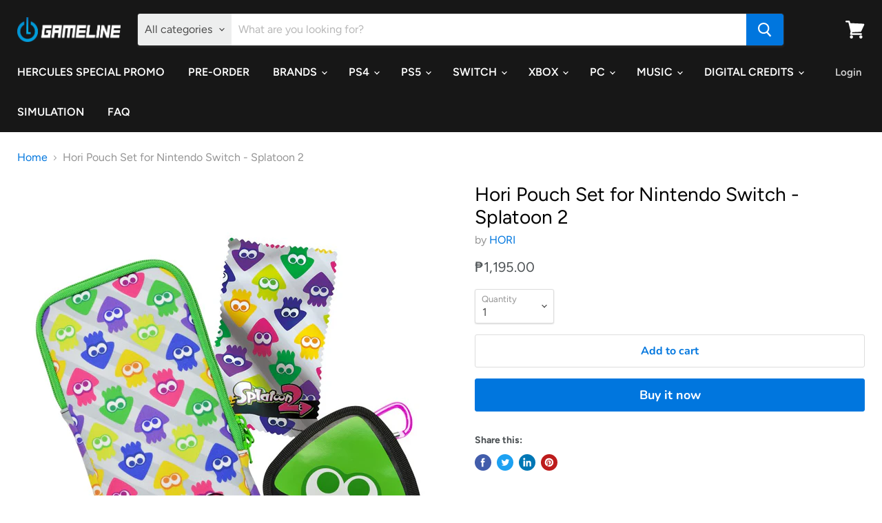

--- FILE ---
content_type: text/html; charset=utf-8
request_url: https://gameline.ph/products/nintendo-switch-hori-splatoon-2-pouch-set-nsw-050
body_size: 29447
content:
<!doctype html>
<html class="no-js no-touch" lang="en">
  <head>
    <meta charset="utf-8">
    <meta http-equiv="x-ua-compatible" content="IE=edge">

    <link rel="preconnect" href="https://cdn.shopify.com">
    <link rel="preconnect" href="https://fonts.shopifycdn.com">
    <link rel="preconnect" href="https://v.shopify.com">
    <link rel="preconnect" href="https://cdn.shopifycloud.com">

    <title>Hori Pouch Set for Nintendo Switch - Splatoon 2 — GAMELINE</title>

    
      <meta name="description" content="Convenient accessory set with pouch, card case, cleaning cloth set! The body of the Nintendo Switch (Joy - con is connected) enters the pouch. Cleaning cloth is as easy to use as Nintendo Switch screen size. In the card case, you can store a total of 4 Nintendo Switch game cards. Is Squid the accessory that can enjoy S">
    

    
  <link rel="shortcut icon" href="//gameline.ph/cdn/shop/files/favicon_73e1d69a-7332-4363-bf85-6cae664628bf_32x32.png?v=1658714890" type="image/png">


    
      <link rel="canonical" href="https://gameline.ph/products/nintendo-switch-hori-splatoon-2-pouch-set-nsw-050" />
    

    <meta name="viewport" content="width=device-width">

    
    















<meta property="og:site_name" content="GAMELINE">
<meta property="og:url" content="https://gameline.ph/products/nintendo-switch-hori-splatoon-2-pouch-set-nsw-050">
<meta property="og:title" content="Hori Pouch Set for Nintendo Switch - Splatoon 2">
<meta property="og:type" content="website">
<meta property="og:description" content="Convenient accessory set with pouch, card case, cleaning cloth set! The body of the Nintendo Switch (Joy - con is connected) enters the pouch. Cleaning cloth is as easy to use as Nintendo Switch screen size. In the card case, you can store a total of 4 Nintendo Switch game cards. Is Squid the accessory that can enjoy S">




    
    
    

    
    
    <meta
      property="og:image"
      content="https://gameline.ph/cdn/shop/products/SS_4a38f1cf-9c75-4d74-a3d8-2602e869ba85_1200x1200.png?v=1588240825"
    />
    <meta
      property="og:image:secure_url"
      content="https://gameline.ph/cdn/shop/products/SS_4a38f1cf-9c75-4d74-a3d8-2602e869ba85_1200x1200.png?v=1588240825"
    />
    <meta property="og:image:width" content="1200" />
    <meta property="og:image:height" content="1200" />
    
    
    <meta property="og:image:alt" content="Social media image" />
  
















<meta name="twitter:title" content="Hori Pouch Set for Nintendo Switch - Splatoon 2">
<meta name="twitter:description" content="Convenient accessory set with pouch, card case, cleaning cloth set! The body of the Nintendo Switch (Joy - con is connected) enters the pouch. Cleaning cloth is as easy to use as Nintendo Switch screen size. In the card case, you can store a total of 4 Nintendo Switch game cards. Is Squid the accessory that can enjoy S">


    
    
    
      
      
      <meta name="twitter:card" content="summary">
    
    
    <meta
      property="twitter:image"
      content="https://gameline.ph/cdn/shop/products/SS_4a38f1cf-9c75-4d74-a3d8-2602e869ba85_1200x1200_crop_center.png?v=1588240825"
    />
    <meta property="twitter:image:width" content="1200" />
    <meta property="twitter:image:height" content="1200" />
    
    
    <meta property="twitter:image:alt" content="Social media image" />
  



    <link rel="preload" href="//gameline.ph/cdn/fonts/figtree/figtree_n6.9d1ea52bb49a0a86cfd1b0383d00f83d3fcc14de.woff2" as="font" crossorigin="anonymous">
    <link rel="preload" as="style" href="//gameline.ph/cdn/shop/t/4/assets/theme.css?v=24678577233855444361762245652">

    <script>window.performance && window.performance.mark && window.performance.mark('shopify.content_for_header.start');</script><meta name="google-site-verification" content="R7bvHOvkoCdfSN8HNT379-iV8eFXzp_tbCM6xT6gHFs">
<meta id="shopify-digital-wallet" name="shopify-digital-wallet" content="/5450072113/digital_wallets/dialog">
<link rel="alternate" type="application/json+oembed" href="https://gameline.ph/products/nintendo-switch-hori-splatoon-2-pouch-set-nsw-050.oembed">
<script async="async" src="/checkouts/internal/preloads.js?locale=en-PH"></script>
<script id="shopify-features" type="application/json">{"accessToken":"691bf30574978da663221d7593ad86e6","betas":["rich-media-storefront-analytics"],"domain":"gameline.ph","predictiveSearch":true,"shopId":5450072113,"locale":"en"}</script>
<script>var Shopify = Shopify || {};
Shopify.shop = "game-line-philippines.myshopify.com";
Shopify.locale = "en";
Shopify.currency = {"active":"PHP","rate":"1.0"};
Shopify.country = "PH";
Shopify.theme = {"name":"Empire","id":82991743025,"schema_name":"Empire","schema_version":"5.5.2","theme_store_id":838,"role":"main"};
Shopify.theme.handle = "null";
Shopify.theme.style = {"id":null,"handle":null};
Shopify.cdnHost = "gameline.ph/cdn";
Shopify.routes = Shopify.routes || {};
Shopify.routes.root = "/";</script>
<script type="module">!function(o){(o.Shopify=o.Shopify||{}).modules=!0}(window);</script>
<script>!function(o){function n(){var o=[];function n(){o.push(Array.prototype.slice.apply(arguments))}return n.q=o,n}var t=o.Shopify=o.Shopify||{};t.loadFeatures=n(),t.autoloadFeatures=n()}(window);</script>
<script id="shop-js-analytics" type="application/json">{"pageType":"product"}</script>
<script defer="defer" async type="module" src="//gameline.ph/cdn/shopifycloud/shop-js/modules/v2/client.init-shop-cart-sync_BT-GjEfc.en.esm.js"></script>
<script defer="defer" async type="module" src="//gameline.ph/cdn/shopifycloud/shop-js/modules/v2/chunk.common_D58fp_Oc.esm.js"></script>
<script defer="defer" async type="module" src="//gameline.ph/cdn/shopifycloud/shop-js/modules/v2/chunk.modal_xMitdFEc.esm.js"></script>
<script type="module">
  await import("//gameline.ph/cdn/shopifycloud/shop-js/modules/v2/client.init-shop-cart-sync_BT-GjEfc.en.esm.js");
await import("//gameline.ph/cdn/shopifycloud/shop-js/modules/v2/chunk.common_D58fp_Oc.esm.js");
await import("//gameline.ph/cdn/shopifycloud/shop-js/modules/v2/chunk.modal_xMitdFEc.esm.js");

  window.Shopify.SignInWithShop?.initShopCartSync?.({"fedCMEnabled":true,"windoidEnabled":true});

</script>
<script>(function() {
  var isLoaded = false;
  function asyncLoad() {
    if (isLoaded) return;
    isLoaded = true;
    var urls = ["https:\/\/api.omegatheme.com\/facebook-chat\/facebook-chat.js?v=1604308250\u0026shop=game-line-philippines.myshopify.com","https:\/\/apps.synctrack.io\/cta-buttons\/\/cta-group-button.js?v=1652242652\u0026shop=game-line-philippines.myshopify.com","https:\/\/buy-me-cdn.makeprosimp.com\/v2\/app.min.js?v=v2\u0026shop=game-line-philippines.myshopify.com","https:\/\/contactform.hulkapps.com\/skeletopapp.js?shop=game-line-philippines.myshopify.com","https:\/\/js.smile.io\/v1\/smile-shopify.js?shop=game-line-philippines.myshopify.com","https:\/\/sdk.qikify.com\/contactform\/async.js?shop=game-line-philippines.myshopify.com"];
    for (var i = 0; i < urls.length; i++) {
      var s = document.createElement('script');
      s.type = 'text/javascript';
      s.async = true;
      s.src = urls[i];
      var x = document.getElementsByTagName('script')[0];
      x.parentNode.insertBefore(s, x);
    }
  };
  if(window.attachEvent) {
    window.attachEvent('onload', asyncLoad);
  } else {
    window.addEventListener('load', asyncLoad, false);
  }
})();</script>
<script id="__st">var __st={"a":5450072113,"offset":28800,"reqid":"da204d57-89c4-46d7-9952-635ba9fbd85f-1769063783","pageurl":"gameline.ph\/products\/nintendo-switch-hori-splatoon-2-pouch-set-nsw-050","u":"3cda7cafa547","p":"product","rtyp":"product","rid":4600224153649};</script>
<script>window.ShopifyPaypalV4VisibilityTracking = true;</script>
<script id="captcha-bootstrap">!function(){'use strict';const t='contact',e='account',n='new_comment',o=[[t,t],['blogs',n],['comments',n],[t,'customer']],c=[[e,'customer_login'],[e,'guest_login'],[e,'recover_customer_password'],[e,'create_customer']],r=t=>t.map((([t,e])=>`form[action*='/${t}']:not([data-nocaptcha='true']) input[name='form_type'][value='${e}']`)).join(','),a=t=>()=>t?[...document.querySelectorAll(t)].map((t=>t.form)):[];function s(){const t=[...o],e=r(t);return a(e)}const i='password',u='form_key',d=['recaptcha-v3-token','g-recaptcha-response','h-captcha-response',i],f=()=>{try{return window.sessionStorage}catch{return}},m='__shopify_v',_=t=>t.elements[u];function p(t,e,n=!1){try{const o=window.sessionStorage,c=JSON.parse(o.getItem(e)),{data:r}=function(t){const{data:e,action:n}=t;return t[m]||n?{data:e,action:n}:{data:t,action:n}}(c);for(const[e,n]of Object.entries(r))t.elements[e]&&(t.elements[e].value=n);n&&o.removeItem(e)}catch(o){console.error('form repopulation failed',{error:o})}}const l='form_type',E='cptcha';function T(t){t.dataset[E]=!0}const w=window,h=w.document,L='Shopify',v='ce_forms',y='captcha';let A=!1;((t,e)=>{const n=(g='f06e6c50-85a8-45c8-87d0-21a2b65856fe',I='https://cdn.shopify.com/shopifycloud/storefront-forms-hcaptcha/ce_storefront_forms_captcha_hcaptcha.v1.5.2.iife.js',D={infoText:'Protected by hCaptcha',privacyText:'Privacy',termsText:'Terms'},(t,e,n)=>{const o=w[L][v],c=o.bindForm;if(c)return c(t,g,e,D).then(n);var r;o.q.push([[t,g,e,D],n]),r=I,A||(h.body.append(Object.assign(h.createElement('script'),{id:'captcha-provider',async:!0,src:r})),A=!0)});var g,I,D;w[L]=w[L]||{},w[L][v]=w[L][v]||{},w[L][v].q=[],w[L][y]=w[L][y]||{},w[L][y].protect=function(t,e){n(t,void 0,e),T(t)},Object.freeze(w[L][y]),function(t,e,n,w,h,L){const[v,y,A,g]=function(t,e,n){const i=e?o:[],u=t?c:[],d=[...i,...u],f=r(d),m=r(i),_=r(d.filter((([t,e])=>n.includes(e))));return[a(f),a(m),a(_),s()]}(w,h,L),I=t=>{const e=t.target;return e instanceof HTMLFormElement?e:e&&e.form},D=t=>v().includes(t);t.addEventListener('submit',(t=>{const e=I(t);if(!e)return;const n=D(e)&&!e.dataset.hcaptchaBound&&!e.dataset.recaptchaBound,o=_(e),c=g().includes(e)&&(!o||!o.value);(n||c)&&t.preventDefault(),c&&!n&&(function(t){try{if(!f())return;!function(t){const e=f();if(!e)return;const n=_(t);if(!n)return;const o=n.value;o&&e.removeItem(o)}(t);const e=Array.from(Array(32),(()=>Math.random().toString(36)[2])).join('');!function(t,e){_(t)||t.append(Object.assign(document.createElement('input'),{type:'hidden',name:u})),t.elements[u].value=e}(t,e),function(t,e){const n=f();if(!n)return;const o=[...t.querySelectorAll(`input[type='${i}']`)].map((({name:t})=>t)),c=[...d,...o],r={};for(const[a,s]of new FormData(t).entries())c.includes(a)||(r[a]=s);n.setItem(e,JSON.stringify({[m]:1,action:t.action,data:r}))}(t,e)}catch(e){console.error('failed to persist form',e)}}(e),e.submit())}));const S=(t,e)=>{t&&!t.dataset[E]&&(n(t,e.some((e=>e===t))),T(t))};for(const o of['focusin','change'])t.addEventListener(o,(t=>{const e=I(t);D(e)&&S(e,y())}));const B=e.get('form_key'),M=e.get(l),P=B&&M;t.addEventListener('DOMContentLoaded',(()=>{const t=y();if(P)for(const e of t)e.elements[l].value===M&&p(e,B);[...new Set([...A(),...v().filter((t=>'true'===t.dataset.shopifyCaptcha))])].forEach((e=>S(e,t)))}))}(h,new URLSearchParams(w.location.search),n,t,e,['guest_login'])})(!0,!0)}();</script>
<script integrity="sha256-4kQ18oKyAcykRKYeNunJcIwy7WH5gtpwJnB7kiuLZ1E=" data-source-attribution="shopify.loadfeatures" defer="defer" src="//gameline.ph/cdn/shopifycloud/storefront/assets/storefront/load_feature-a0a9edcb.js" crossorigin="anonymous"></script>
<script data-source-attribution="shopify.dynamic_checkout.dynamic.init">var Shopify=Shopify||{};Shopify.PaymentButton=Shopify.PaymentButton||{isStorefrontPortableWallets:!0,init:function(){window.Shopify.PaymentButton.init=function(){};var t=document.createElement("script");t.src="https://gameline.ph/cdn/shopifycloud/portable-wallets/latest/portable-wallets.en.js",t.type="module",document.head.appendChild(t)}};
</script>
<script data-source-attribution="shopify.dynamic_checkout.buyer_consent">
  function portableWalletsHideBuyerConsent(e){var t=document.getElementById("shopify-buyer-consent"),n=document.getElementById("shopify-subscription-policy-button");t&&n&&(t.classList.add("hidden"),t.setAttribute("aria-hidden","true"),n.removeEventListener("click",e))}function portableWalletsShowBuyerConsent(e){var t=document.getElementById("shopify-buyer-consent"),n=document.getElementById("shopify-subscription-policy-button");t&&n&&(t.classList.remove("hidden"),t.removeAttribute("aria-hidden"),n.addEventListener("click",e))}window.Shopify?.PaymentButton&&(window.Shopify.PaymentButton.hideBuyerConsent=portableWalletsHideBuyerConsent,window.Shopify.PaymentButton.showBuyerConsent=portableWalletsShowBuyerConsent);
</script>
<script>
  function portableWalletsCleanup(e){e&&e.src&&console.error("Failed to load portable wallets script "+e.src);var t=document.querySelectorAll("shopify-accelerated-checkout .shopify-payment-button__skeleton, shopify-accelerated-checkout-cart .wallet-cart-button__skeleton"),e=document.getElementById("shopify-buyer-consent");for(let e=0;e<t.length;e++)t[e].remove();e&&e.remove()}function portableWalletsNotLoadedAsModule(e){e instanceof ErrorEvent&&"string"==typeof e.message&&e.message.includes("import.meta")&&"string"==typeof e.filename&&e.filename.includes("portable-wallets")&&(window.removeEventListener("error",portableWalletsNotLoadedAsModule),window.Shopify.PaymentButton.failedToLoad=e,"loading"===document.readyState?document.addEventListener("DOMContentLoaded",window.Shopify.PaymentButton.init):window.Shopify.PaymentButton.init())}window.addEventListener("error",portableWalletsNotLoadedAsModule);
</script>

<script type="module" src="https://gameline.ph/cdn/shopifycloud/portable-wallets/latest/portable-wallets.en.js" onError="portableWalletsCleanup(this)" crossorigin="anonymous"></script>
<script nomodule>
  document.addEventListener("DOMContentLoaded", portableWalletsCleanup);
</script>

<link id="shopify-accelerated-checkout-styles" rel="stylesheet" media="screen" href="https://gameline.ph/cdn/shopifycloud/portable-wallets/latest/accelerated-checkout-backwards-compat.css" crossorigin="anonymous">
<style id="shopify-accelerated-checkout-cart">
        #shopify-buyer-consent {
  margin-top: 1em;
  display: inline-block;
  width: 100%;
}

#shopify-buyer-consent.hidden {
  display: none;
}

#shopify-subscription-policy-button {
  background: none;
  border: none;
  padding: 0;
  text-decoration: underline;
  font-size: inherit;
  cursor: pointer;
}

#shopify-subscription-policy-button::before {
  box-shadow: none;
}

      </style>

<script>window.performance && window.performance.mark && window.performance.mark('shopify.content_for_header.end');</script>

    <link href="//gameline.ph/cdn/shop/t/4/assets/theme.css?v=24678577233855444361762245652" rel="stylesheet" type="text/css" media="all" />
    <link href="//gameline.ph/cdn/shop/t/4/assets/ripple.css?v=89494619418437521891601912450" rel="stylesheet" type="text/css" media="all" />
    <link rel="stylesheet" href="https://cdn.shopify.com/shopifycloud/shopify-plyr/v1.0/shopify-plyr.css">

    
    <script>
      window.Theme = window.Theme || {};
      window.Theme.routes = {
        "root_url": "/",
        "account_url": "/account",
        "account_login_url": "/account/login",
        "account_logout_url": "/account/logout",
        "account_register_url": "/account/register",
        "account_addresses_url": "/account/addresses",
        "collections_url": "/collections",
        "all_products_collection_url": "/collections/all",
        "search_url": "/search",
        "cart_url": "/cart",
        "cart_add_url": "/cart/add",
        "cart_change_url": "/cart/change",
        "cart_clear_url": "/cart/clear",
        "product_recommendations_url": "/recommendations/products",
      };
    </script>
  
<script src="https://cdn.shopify.com/extensions/019bd918-36d3-7456-83ad-c3bacbe8401e/terms-relentless-132/assets/terms.js" type="text/javascript" defer="defer"></script>
<link href="https://cdn.shopify.com/extensions/019bd918-36d3-7456-83ad-c3bacbe8401e/terms-relentless-132/assets/style.min.css" rel="stylesheet" type="text/css" media="all">
<link href="https://monorail-edge.shopifysvc.com" rel="dns-prefetch">
<script>(function(){if ("sendBeacon" in navigator && "performance" in window) {try {var session_token_from_headers = performance.getEntriesByType('navigation')[0].serverTiming.find(x => x.name == '_s').description;} catch {var session_token_from_headers = undefined;}var session_cookie_matches = document.cookie.match(/_shopify_s=([^;]*)/);var session_token_from_cookie = session_cookie_matches && session_cookie_matches.length === 2 ? session_cookie_matches[1] : "";var session_token = session_token_from_headers || session_token_from_cookie || "";function handle_abandonment_event(e) {var entries = performance.getEntries().filter(function(entry) {return /monorail-edge.shopifysvc.com/.test(entry.name);});if (!window.abandonment_tracked && entries.length === 0) {window.abandonment_tracked = true;var currentMs = Date.now();var navigation_start = performance.timing.navigationStart;var payload = {shop_id: 5450072113,url: window.location.href,navigation_start,duration: currentMs - navigation_start,session_token,page_type: "product"};window.navigator.sendBeacon("https://monorail-edge.shopifysvc.com/v1/produce", JSON.stringify({schema_id: "online_store_buyer_site_abandonment/1.1",payload: payload,metadata: {event_created_at_ms: currentMs,event_sent_at_ms: currentMs}}));}}window.addEventListener('pagehide', handle_abandonment_event);}}());</script>
<script id="web-pixels-manager-setup">(function e(e,d,r,n,o){if(void 0===o&&(o={}),!Boolean(null===(a=null===(i=window.Shopify)||void 0===i?void 0:i.analytics)||void 0===a?void 0:a.replayQueue)){var i,a;window.Shopify=window.Shopify||{};var t=window.Shopify;t.analytics=t.analytics||{};var s=t.analytics;s.replayQueue=[],s.publish=function(e,d,r){return s.replayQueue.push([e,d,r]),!0};try{self.performance.mark("wpm:start")}catch(e){}var l=function(){var e={modern:/Edge?\/(1{2}[4-9]|1[2-9]\d|[2-9]\d{2}|\d{4,})\.\d+(\.\d+|)|Firefox\/(1{2}[4-9]|1[2-9]\d|[2-9]\d{2}|\d{4,})\.\d+(\.\d+|)|Chrom(ium|e)\/(9{2}|\d{3,})\.\d+(\.\d+|)|(Maci|X1{2}).+ Version\/(15\.\d+|(1[6-9]|[2-9]\d|\d{3,})\.\d+)([,.]\d+|)( \(\w+\)|)( Mobile\/\w+|) Safari\/|Chrome.+OPR\/(9{2}|\d{3,})\.\d+\.\d+|(CPU[ +]OS|iPhone[ +]OS|CPU[ +]iPhone|CPU IPhone OS|CPU iPad OS)[ +]+(15[._]\d+|(1[6-9]|[2-9]\d|\d{3,})[._]\d+)([._]\d+|)|Android:?[ /-](13[3-9]|1[4-9]\d|[2-9]\d{2}|\d{4,})(\.\d+|)(\.\d+|)|Android.+Firefox\/(13[5-9]|1[4-9]\d|[2-9]\d{2}|\d{4,})\.\d+(\.\d+|)|Android.+Chrom(ium|e)\/(13[3-9]|1[4-9]\d|[2-9]\d{2}|\d{4,})\.\d+(\.\d+|)|SamsungBrowser\/([2-9]\d|\d{3,})\.\d+/,legacy:/Edge?\/(1[6-9]|[2-9]\d|\d{3,})\.\d+(\.\d+|)|Firefox\/(5[4-9]|[6-9]\d|\d{3,})\.\d+(\.\d+|)|Chrom(ium|e)\/(5[1-9]|[6-9]\d|\d{3,})\.\d+(\.\d+|)([\d.]+$|.*Safari\/(?![\d.]+ Edge\/[\d.]+$))|(Maci|X1{2}).+ Version\/(10\.\d+|(1[1-9]|[2-9]\d|\d{3,})\.\d+)([,.]\d+|)( \(\w+\)|)( Mobile\/\w+|) Safari\/|Chrome.+OPR\/(3[89]|[4-9]\d|\d{3,})\.\d+\.\d+|(CPU[ +]OS|iPhone[ +]OS|CPU[ +]iPhone|CPU IPhone OS|CPU iPad OS)[ +]+(10[._]\d+|(1[1-9]|[2-9]\d|\d{3,})[._]\d+)([._]\d+|)|Android:?[ /-](13[3-9]|1[4-9]\d|[2-9]\d{2}|\d{4,})(\.\d+|)(\.\d+|)|Mobile Safari.+OPR\/([89]\d|\d{3,})\.\d+\.\d+|Android.+Firefox\/(13[5-9]|1[4-9]\d|[2-9]\d{2}|\d{4,})\.\d+(\.\d+|)|Android.+Chrom(ium|e)\/(13[3-9]|1[4-9]\d|[2-9]\d{2}|\d{4,})\.\d+(\.\d+|)|Android.+(UC? ?Browser|UCWEB|U3)[ /]?(15\.([5-9]|\d{2,})|(1[6-9]|[2-9]\d|\d{3,})\.\d+)\.\d+|SamsungBrowser\/(5\.\d+|([6-9]|\d{2,})\.\d+)|Android.+MQ{2}Browser\/(14(\.(9|\d{2,})|)|(1[5-9]|[2-9]\d|\d{3,})(\.\d+|))(\.\d+|)|K[Aa][Ii]OS\/(3\.\d+|([4-9]|\d{2,})\.\d+)(\.\d+|)/},d=e.modern,r=e.legacy,n=navigator.userAgent;return n.match(d)?"modern":n.match(r)?"legacy":"unknown"}(),u="modern"===l?"modern":"legacy",c=(null!=n?n:{modern:"",legacy:""})[u],f=function(e){return[e.baseUrl,"/wpm","/b",e.hashVersion,"modern"===e.buildTarget?"m":"l",".js"].join("")}({baseUrl:d,hashVersion:r,buildTarget:u}),m=function(e){var d=e.version,r=e.bundleTarget,n=e.surface,o=e.pageUrl,i=e.monorailEndpoint;return{emit:function(e){var a=e.status,t=e.errorMsg,s=(new Date).getTime(),l=JSON.stringify({metadata:{event_sent_at_ms:s},events:[{schema_id:"web_pixels_manager_load/3.1",payload:{version:d,bundle_target:r,page_url:o,status:a,surface:n,error_msg:t},metadata:{event_created_at_ms:s}}]});if(!i)return console&&console.warn&&console.warn("[Web Pixels Manager] No Monorail endpoint provided, skipping logging."),!1;try{return self.navigator.sendBeacon.bind(self.navigator)(i,l)}catch(e){}var u=new XMLHttpRequest;try{return u.open("POST",i,!0),u.setRequestHeader("Content-Type","text/plain"),u.send(l),!0}catch(e){return console&&console.warn&&console.warn("[Web Pixels Manager] Got an unhandled error while logging to Monorail."),!1}}}}({version:r,bundleTarget:l,surface:e.surface,pageUrl:self.location.href,monorailEndpoint:e.monorailEndpoint});try{o.browserTarget=l,function(e){var d=e.src,r=e.async,n=void 0===r||r,o=e.onload,i=e.onerror,a=e.sri,t=e.scriptDataAttributes,s=void 0===t?{}:t,l=document.createElement("script"),u=document.querySelector("head"),c=document.querySelector("body");if(l.async=n,l.src=d,a&&(l.integrity=a,l.crossOrigin="anonymous"),s)for(var f in s)if(Object.prototype.hasOwnProperty.call(s,f))try{l.dataset[f]=s[f]}catch(e){}if(o&&l.addEventListener("load",o),i&&l.addEventListener("error",i),u)u.appendChild(l);else{if(!c)throw new Error("Did not find a head or body element to append the script");c.appendChild(l)}}({src:f,async:!0,onload:function(){if(!function(){var e,d;return Boolean(null===(d=null===(e=window.Shopify)||void 0===e?void 0:e.analytics)||void 0===d?void 0:d.initialized)}()){var d=window.webPixelsManager.init(e)||void 0;if(d){var r=window.Shopify.analytics;r.replayQueue.forEach((function(e){var r=e[0],n=e[1],o=e[2];d.publishCustomEvent(r,n,o)})),r.replayQueue=[],r.publish=d.publishCustomEvent,r.visitor=d.visitor,r.initialized=!0}}},onerror:function(){return m.emit({status:"failed",errorMsg:"".concat(f," has failed to load")})},sri:function(e){var d=/^sha384-[A-Za-z0-9+/=]+$/;return"string"==typeof e&&d.test(e)}(c)?c:"",scriptDataAttributes:o}),m.emit({status:"loading"})}catch(e){m.emit({status:"failed",errorMsg:(null==e?void 0:e.message)||"Unknown error"})}}})({shopId: 5450072113,storefrontBaseUrl: "https://gameline.ph",extensionsBaseUrl: "https://extensions.shopifycdn.com/cdn/shopifycloud/web-pixels-manager",monorailEndpoint: "https://monorail-edge.shopifysvc.com/unstable/produce_batch",surface: "storefront-renderer",enabledBetaFlags: ["2dca8a86"],webPixelsConfigList: [{"id":"571539653","configuration":"{\"config\":\"{\\\"pixel_id\\\":\\\"AW-619468935\\\",\\\"target_country\\\":\\\"PH\\\",\\\"gtag_events\\\":[{\\\"type\\\":\\\"search\\\",\\\"action_label\\\":\\\"AW-619468935\\\/GrqGCIfWmNUBEIexsacC\\\"},{\\\"type\\\":\\\"begin_checkout\\\",\\\"action_label\\\":\\\"AW-619468935\\\/t4tWCITWmNUBEIexsacC\\\"},{\\\"type\\\":\\\"view_item\\\",\\\"action_label\\\":[\\\"AW-619468935\\\/Z8O0CP7VmNUBEIexsacC\\\",\\\"MC-H4WX3D7GWG\\\"]},{\\\"type\\\":\\\"purchase\\\",\\\"action_label\\\":[\\\"AW-619468935\\\/gC84CPvVmNUBEIexsacC\\\",\\\"MC-H4WX3D7GWG\\\"]},{\\\"type\\\":\\\"page_view\\\",\\\"action_label\\\":[\\\"AW-619468935\\\/T6DqCPjVmNUBEIexsacC\\\",\\\"MC-H4WX3D7GWG\\\"]},{\\\"type\\\":\\\"add_payment_info\\\",\\\"action_label\\\":\\\"AW-619468935\\\/Mqa4CIrWmNUBEIexsacC\\\"},{\\\"type\\\":\\\"add_to_cart\\\",\\\"action_label\\\":\\\"AW-619468935\\\/_STdCIHWmNUBEIexsacC\\\"}],\\\"enable_monitoring_mode\\\":false}\"}","eventPayloadVersion":"v1","runtimeContext":"OPEN","scriptVersion":"b2a88bafab3e21179ed38636efcd8a93","type":"APP","apiClientId":1780363,"privacyPurposes":[],"dataSharingAdjustments":{"protectedCustomerApprovalScopes":["read_customer_address","read_customer_email","read_customer_name","read_customer_personal_data","read_customer_phone"]}},{"id":"176193733","configuration":"{\"pixel_id\":\"547924805903449\",\"pixel_type\":\"facebook_pixel\",\"metaapp_system_user_token\":\"-\"}","eventPayloadVersion":"v1","runtimeContext":"OPEN","scriptVersion":"ca16bc87fe92b6042fbaa3acc2fbdaa6","type":"APP","apiClientId":2329312,"privacyPurposes":["ANALYTICS","MARKETING","SALE_OF_DATA"],"dataSharingAdjustments":{"protectedCustomerApprovalScopes":["read_customer_address","read_customer_email","read_customer_name","read_customer_personal_data","read_customer_phone"]}},{"id":"68976837","eventPayloadVersion":"v1","runtimeContext":"LAX","scriptVersion":"1","type":"CUSTOM","privacyPurposes":["MARKETING"],"name":"Meta pixel (migrated)"},{"id":"96633029","eventPayloadVersion":"v1","runtimeContext":"LAX","scriptVersion":"1","type":"CUSTOM","privacyPurposes":["ANALYTICS"],"name":"Google Analytics tag (migrated)"},{"id":"shopify-app-pixel","configuration":"{}","eventPayloadVersion":"v1","runtimeContext":"STRICT","scriptVersion":"0450","apiClientId":"shopify-pixel","type":"APP","privacyPurposes":["ANALYTICS","MARKETING"]},{"id":"shopify-custom-pixel","eventPayloadVersion":"v1","runtimeContext":"LAX","scriptVersion":"0450","apiClientId":"shopify-pixel","type":"CUSTOM","privacyPurposes":["ANALYTICS","MARKETING"]}],isMerchantRequest: false,initData: {"shop":{"name":"GAMELINE","paymentSettings":{"currencyCode":"PHP"},"myshopifyDomain":"game-line-philippines.myshopify.com","countryCode":"PH","storefrontUrl":"https:\/\/gameline.ph"},"customer":null,"cart":null,"checkout":null,"productVariants":[{"price":{"amount":1195.0,"currencyCode":"PHP"},"product":{"title":"Hori Pouch Set for Nintendo Switch - Splatoon 2","vendor":"HORI","id":"4600224153649","untranslatedTitle":"Hori Pouch Set for Nintendo Switch - Splatoon 2","url":"\/products\/nintendo-switch-hori-splatoon-2-pouch-set-nsw-050","type":"SWITCH ACCESSORIES"},"id":"31883926274097","image":{"src":"\/\/gameline.ph\/cdn\/shop\/products\/SS_4a38f1cf-9c75-4d74-a3d8-2602e869ba85.png?v=1588240825"},"sku":"8HR040019000","title":"Default Title","untranslatedTitle":"Default Title"}],"purchasingCompany":null},},"https://gameline.ph/cdn","fcfee988w5aeb613cpc8e4bc33m6693e112",{"modern":"","legacy":""},{"shopId":"5450072113","storefrontBaseUrl":"https:\/\/gameline.ph","extensionBaseUrl":"https:\/\/extensions.shopifycdn.com\/cdn\/shopifycloud\/web-pixels-manager","surface":"storefront-renderer","enabledBetaFlags":"[\"2dca8a86\"]","isMerchantRequest":"false","hashVersion":"fcfee988w5aeb613cpc8e4bc33m6693e112","publish":"custom","events":"[[\"page_viewed\",{}],[\"product_viewed\",{\"productVariant\":{\"price\":{\"amount\":1195.0,\"currencyCode\":\"PHP\"},\"product\":{\"title\":\"Hori Pouch Set for Nintendo Switch - Splatoon 2\",\"vendor\":\"HORI\",\"id\":\"4600224153649\",\"untranslatedTitle\":\"Hori Pouch Set for Nintendo Switch - Splatoon 2\",\"url\":\"\/products\/nintendo-switch-hori-splatoon-2-pouch-set-nsw-050\",\"type\":\"SWITCH ACCESSORIES\"},\"id\":\"31883926274097\",\"image\":{\"src\":\"\/\/gameline.ph\/cdn\/shop\/products\/SS_4a38f1cf-9c75-4d74-a3d8-2602e869ba85.png?v=1588240825\"},\"sku\":\"8HR040019000\",\"title\":\"Default Title\",\"untranslatedTitle\":\"Default Title\"}}]]"});</script><script>
  window.ShopifyAnalytics = window.ShopifyAnalytics || {};
  window.ShopifyAnalytics.meta = window.ShopifyAnalytics.meta || {};
  window.ShopifyAnalytics.meta.currency = 'PHP';
  var meta = {"product":{"id":4600224153649,"gid":"gid:\/\/shopify\/Product\/4600224153649","vendor":"HORI","type":"SWITCH ACCESSORIES","handle":"nintendo-switch-hori-splatoon-2-pouch-set-nsw-050","variants":[{"id":31883926274097,"price":119500,"name":"Hori Pouch Set for Nintendo Switch - Splatoon 2","public_title":null,"sku":"8HR040019000"}],"remote":false},"page":{"pageType":"product","resourceType":"product","resourceId":4600224153649,"requestId":"da204d57-89c4-46d7-9952-635ba9fbd85f-1769063783"}};
  for (var attr in meta) {
    window.ShopifyAnalytics.meta[attr] = meta[attr];
  }
</script>
<script class="analytics">
  (function () {
    var customDocumentWrite = function(content) {
      var jquery = null;

      if (window.jQuery) {
        jquery = window.jQuery;
      } else if (window.Checkout && window.Checkout.$) {
        jquery = window.Checkout.$;
      }

      if (jquery) {
        jquery('body').append(content);
      }
    };

    var hasLoggedConversion = function(token) {
      if (token) {
        return document.cookie.indexOf('loggedConversion=' + token) !== -1;
      }
      return false;
    }

    var setCookieIfConversion = function(token) {
      if (token) {
        var twoMonthsFromNow = new Date(Date.now());
        twoMonthsFromNow.setMonth(twoMonthsFromNow.getMonth() + 2);

        document.cookie = 'loggedConversion=' + token + '; expires=' + twoMonthsFromNow;
      }
    }

    var trekkie = window.ShopifyAnalytics.lib = window.trekkie = window.trekkie || [];
    if (trekkie.integrations) {
      return;
    }
    trekkie.methods = [
      'identify',
      'page',
      'ready',
      'track',
      'trackForm',
      'trackLink'
    ];
    trekkie.factory = function(method) {
      return function() {
        var args = Array.prototype.slice.call(arguments);
        args.unshift(method);
        trekkie.push(args);
        return trekkie;
      };
    };
    for (var i = 0; i < trekkie.methods.length; i++) {
      var key = trekkie.methods[i];
      trekkie[key] = trekkie.factory(key);
    }
    trekkie.load = function(config) {
      trekkie.config = config || {};
      trekkie.config.initialDocumentCookie = document.cookie;
      var first = document.getElementsByTagName('script')[0];
      var script = document.createElement('script');
      script.type = 'text/javascript';
      script.onerror = function(e) {
        var scriptFallback = document.createElement('script');
        scriptFallback.type = 'text/javascript';
        scriptFallback.onerror = function(error) {
                var Monorail = {
      produce: function produce(monorailDomain, schemaId, payload) {
        var currentMs = new Date().getTime();
        var event = {
          schema_id: schemaId,
          payload: payload,
          metadata: {
            event_created_at_ms: currentMs,
            event_sent_at_ms: currentMs
          }
        };
        return Monorail.sendRequest("https://" + monorailDomain + "/v1/produce", JSON.stringify(event));
      },
      sendRequest: function sendRequest(endpointUrl, payload) {
        // Try the sendBeacon API
        if (window && window.navigator && typeof window.navigator.sendBeacon === 'function' && typeof window.Blob === 'function' && !Monorail.isIos12()) {
          var blobData = new window.Blob([payload], {
            type: 'text/plain'
          });

          if (window.navigator.sendBeacon(endpointUrl, blobData)) {
            return true;
          } // sendBeacon was not successful

        } // XHR beacon

        var xhr = new XMLHttpRequest();

        try {
          xhr.open('POST', endpointUrl);
          xhr.setRequestHeader('Content-Type', 'text/plain');
          xhr.send(payload);
        } catch (e) {
          console.log(e);
        }

        return false;
      },
      isIos12: function isIos12() {
        return window.navigator.userAgent.lastIndexOf('iPhone; CPU iPhone OS 12_') !== -1 || window.navigator.userAgent.lastIndexOf('iPad; CPU OS 12_') !== -1;
      }
    };
    Monorail.produce('monorail-edge.shopifysvc.com',
      'trekkie_storefront_load_errors/1.1',
      {shop_id: 5450072113,
      theme_id: 82991743025,
      app_name: "storefront",
      context_url: window.location.href,
      source_url: "//gameline.ph/cdn/s/trekkie.storefront.1bbfab421998800ff09850b62e84b8915387986d.min.js"});

        };
        scriptFallback.async = true;
        scriptFallback.src = '//gameline.ph/cdn/s/trekkie.storefront.1bbfab421998800ff09850b62e84b8915387986d.min.js';
        first.parentNode.insertBefore(scriptFallback, first);
      };
      script.async = true;
      script.src = '//gameline.ph/cdn/s/trekkie.storefront.1bbfab421998800ff09850b62e84b8915387986d.min.js';
      first.parentNode.insertBefore(script, first);
    };
    trekkie.load(
      {"Trekkie":{"appName":"storefront","development":false,"defaultAttributes":{"shopId":5450072113,"isMerchantRequest":null,"themeId":82991743025,"themeCityHash":"2622454119951074775","contentLanguage":"en","currency":"PHP","eventMetadataId":"eec202e6-167f-43bd-af2a-765c45f48f1b"},"isServerSideCookieWritingEnabled":true,"monorailRegion":"shop_domain","enabledBetaFlags":["65f19447"]},"Session Attribution":{},"S2S":{"facebookCapiEnabled":true,"source":"trekkie-storefront-renderer","apiClientId":580111}}
    );

    var loaded = false;
    trekkie.ready(function() {
      if (loaded) return;
      loaded = true;

      window.ShopifyAnalytics.lib = window.trekkie;

      var originalDocumentWrite = document.write;
      document.write = customDocumentWrite;
      try { window.ShopifyAnalytics.merchantGoogleAnalytics.call(this); } catch(error) {};
      document.write = originalDocumentWrite;

      window.ShopifyAnalytics.lib.page(null,{"pageType":"product","resourceType":"product","resourceId":4600224153649,"requestId":"da204d57-89c4-46d7-9952-635ba9fbd85f-1769063783","shopifyEmitted":true});

      var match = window.location.pathname.match(/checkouts\/(.+)\/(thank_you|post_purchase)/)
      var token = match? match[1]: undefined;
      if (!hasLoggedConversion(token)) {
        setCookieIfConversion(token);
        window.ShopifyAnalytics.lib.track("Viewed Product",{"currency":"PHP","variantId":31883926274097,"productId":4600224153649,"productGid":"gid:\/\/shopify\/Product\/4600224153649","name":"Hori Pouch Set for Nintendo Switch - Splatoon 2","price":"1195.00","sku":"8HR040019000","brand":"HORI","variant":null,"category":"SWITCH ACCESSORIES","nonInteraction":true,"remote":false},undefined,undefined,{"shopifyEmitted":true});
      window.ShopifyAnalytics.lib.track("monorail:\/\/trekkie_storefront_viewed_product\/1.1",{"currency":"PHP","variantId":31883926274097,"productId":4600224153649,"productGid":"gid:\/\/shopify\/Product\/4600224153649","name":"Hori Pouch Set for Nintendo Switch - Splatoon 2","price":"1195.00","sku":"8HR040019000","brand":"HORI","variant":null,"category":"SWITCH ACCESSORIES","nonInteraction":true,"remote":false,"referer":"https:\/\/gameline.ph\/products\/nintendo-switch-hori-splatoon-2-pouch-set-nsw-050"});
      }
    });


        var eventsListenerScript = document.createElement('script');
        eventsListenerScript.async = true;
        eventsListenerScript.src = "//gameline.ph/cdn/shopifycloud/storefront/assets/shop_events_listener-3da45d37.js";
        document.getElementsByTagName('head')[0].appendChild(eventsListenerScript);

})();</script>
  <script>
  if (!window.ga || (window.ga && typeof window.ga !== 'function')) {
    window.ga = function ga() {
      (window.ga.q = window.ga.q || []).push(arguments);
      if (window.Shopify && window.Shopify.analytics && typeof window.Shopify.analytics.publish === 'function') {
        window.Shopify.analytics.publish("ga_stub_called", {}, {sendTo: "google_osp_migration"});
      }
      console.error("Shopify's Google Analytics stub called with:", Array.from(arguments), "\nSee https://help.shopify.com/manual/promoting-marketing/pixels/pixel-migration#google for more information.");
    };
    if (window.Shopify && window.Shopify.analytics && typeof window.Shopify.analytics.publish === 'function') {
      window.Shopify.analytics.publish("ga_stub_initialized", {}, {sendTo: "google_osp_migration"});
    }
  }
</script>
<script
  defer
  src="https://gameline.ph/cdn/shopifycloud/perf-kit/shopify-perf-kit-3.0.4.min.js"
  data-application="storefront-renderer"
  data-shop-id="5450072113"
  data-render-region="gcp-us-central1"
  data-page-type="product"
  data-theme-instance-id="82991743025"
  data-theme-name="Empire"
  data-theme-version="5.5.2"
  data-monorail-region="shop_domain"
  data-resource-timing-sampling-rate="10"
  data-shs="true"
  data-shs-beacon="true"
  data-shs-export-with-fetch="true"
  data-shs-logs-sample-rate="1"
  data-shs-beacon-endpoint="https://gameline.ph/api/collect"
></script>
</head>

  <body class="template-product" data-instant-allow-query-string data-reduce-animations>
    <script>
      document.documentElement.className=document.documentElement.className.replace(/\bno-js\b/,'js');
      if(window.Shopify&&window.Shopify.designMode)document.documentElement.className+=' in-theme-editor';
      if(('ontouchstart' in window)||window.DocumentTouch&&document instanceof DocumentTouch)document.documentElement.className=document.documentElement.className.replace(/\bno-touch\b/,'has-touch');
    </script>
    <a class="skip-to-main" href="#site-main">Skip to content</a>
    <div id="shopify-section-static-announcement" class="shopify-section site-announcement"><script
  type="application/json"
  data-section-id="static-announcement"
  data-section-type="static-announcement">
</script>










</div>
    <header
      class="site-header site-header-nav--open"
      role="banner"
      data-site-header
    >
      <div id="shopify-section-static-header" class="shopify-section site-header-wrapper"><script
  type="application/json"
  data-section-id="static-header"
  data-section-type="static-header"
  data-section-data>
  {
    "settings": {
      "sticky_header": true,
      "live_search": {
        "enable": true,
        "enable_images": true,
        "enable_content": true,
        "money_format": "₱{{amount}}",
        "show_mobile_search_bar": false,
        "context": {
          "view_all_results": "View all results",
          "view_all_products": "View all products",
          "content_results": {
            "title": "Pages \u0026amp; Posts",
            "no_results": "No results."
          },
          "no_results_products": {
            "title": "No products for “*terms*”.",
            "title_in_category": "No products for “*terms*” in *category*.",
            "message": "Sorry, we couldn’t find any matches."
          }
        }
      }
    }
  }
</script>




<style data-shopify>
  .site-logo {
    max-width: 150px;
  }

  .site-logo-image {
    max-height: 56px;
  }
</style>

<div
  class="
    site-header-main
    
      site-header--full-width
    
  "
  data-site-header-main
  data-site-header-sticky
  
    data-site-header-mobile-search-button
  
>
  <button class="site-header-menu-toggle" data-menu-toggle>
    <div class="site-header-menu-toggle--button" tabindex="-1">
      <span class="toggle-icon--bar toggle-icon--bar-top"></span>
      <span class="toggle-icon--bar toggle-icon--bar-middle"></span>
      <span class="toggle-icon--bar toggle-icon--bar-bottom"></span>
      <span class="visually-hidden">Menu</span>
    </div>
  </button>

  
    
    
      <button
        class="site-header-mobile-search-button"
        data-mobile-search-button
      >
        
        <div class="site-header-mobile-search-button--button" tabindex="-1">
          <svg
  aria-hidden="true"
  focusable="false"
  role="presentation"
  xmlns="http://www.w3.org/2000/svg"
  width="20"
  height="21"
  viewBox="0 0 20 21"
>
  <path fill="currentColor" fill-rule="evenodd" d="M12.514 14.906a8.264 8.264 0 0 1-4.322 1.21C3.668 16.116 0 12.513 0 8.07 0 3.626 3.668.023 8.192.023c4.525 0 8.193 3.603 8.193 8.047 0 2.033-.769 3.89-2.035 5.307l4.999 5.552-1.775 1.597-5.06-5.62zm-4.322-.843c3.37 0 6.102-2.684 6.102-5.993 0-3.31-2.732-5.994-6.102-5.994S2.09 4.76 2.09 8.07c0 3.31 2.732 5.993 6.102 5.993z"/>
</svg>
        </div>
    
      </button>
    
  

  <div
    class="
      site-header-main-content
      
    "
  >
    <div class="site-header-logo">
      <a
        class="site-logo"
        href="/">
        
          
          

          

  

  <img
    
      src="//gameline.ph/cdn/shop/files/LOGOSAMPLE1_638x150.png?v=1613538722"
    
    alt=""

    
      data-rimg
      srcset="//gameline.ph/cdn/shop/files/LOGOSAMPLE1_638x150.png?v=1613538722 1x, //gameline.ph/cdn/shop/files/LOGOSAMPLE1_1276x300.png?v=1613538722 2x, //gameline.ph/cdn/shop/files/LOGOSAMPLE1_1914x450.png?v=1613538722 3x, //gameline.ph/cdn/shop/files/LOGOSAMPLE1_2552x600.png?v=1613538722 4x"
    

    class="site-logo-image"
    
    
  >




        
      </a>
    </div>

    



<div class="live-search" data-live-search><form
    class="
      live-search-form
      form-fields-inline
      
    "
    action="/search"
    method="get"
    role="search"
    aria-label="Product"
    data-live-search-form
  >
    <input type="hidden" name="type" value="article,page,product">
    <div class="form-field no-label"><span class="form-field-select-wrapper live-search-filter-wrapper">
          <select class="live-search-filter" data-live-search-filter data-filter-all="All categories">
            
            <option value="" selected>All categories</option>
            <option value="" disabled>------</option>
            
              

<option value="product_type:3DS GAMES">3DS GAMES</option>
<option value="product_type:Action Figurines">Action Figurines</option>
<option value="product_type:Cable">Cable</option>
<option value="product_type:Charger">Charger</option>
<option value="product_type:Charging Docks">Charging Docks</option>
<option value="product_type:CONSOLE">CONSOLE</option>
<option value="product_type:Console Accesories">Console Accesories</option>
<option value="product_type:Console Accessories">Console Accessories</option>
<option value="product_type:consoles">consoles</option>
<option value="product_type:Controller">Controller</option>
<option value="product_type:Controller accessories">Controller accessories</option>
<option value="product_type:Controllers">Controllers</option>
<option value="product_type:Converter">Converter</option>
<option value="product_type:Crossbody &amp; Shoulder Bags">Crossbody & Shoulder Bags</option>
<option value="product_type:DIGITAL CREDITS">DIGITAL CREDITS</option>
<option value="product_type:DS GAMES">DS GAMES</option>
<option value="product_type:Earphones">Earphones</option>
<option value="product_type:Earphones, Headphones &amp; Headsets">Earphones, Headphones & Headsets</option>
<option value="product_type:Figurine">Figurine</option>
<option value="product_type:Figurines">Figurines</option>
<option value="product_type:Hard Drives">Hard Drives</option>
<option value="product_type:Keyboards">Keyboards</option>
<option value="product_type:Learning &amp; Education Toys">Learning & Education Toys</option>
<option value="product_type:Lego">Lego</option>
<option value="product_type:Memory Card">Memory Card</option>
<option value="product_type:MUSIC ACCESSORIES">MUSIC ACCESSORIES</option>
<option value="product_type:NEW RELEASE">NEW RELEASE</option>
<option value="product_type:nintendo">nintendo</option>
<option value="product_type:NINTENDO CASE">NINTENDO CASE</option>
<option value="product_type:NINTENDO SWITCH">NINTENDO SWITCH</option>
<option value="product_type:NINTENDO SWITCH CONSOLE">NINTENDO SWITCH CONSOLE</option>
<option value="product_type:Nintendo Switch Game">Nintendo Switch Game</option>
<option value="product_type:NINTENDO SWITCH GAMES">NINTENDO SWITCH GAMES</option>
<option value="product_type:Note Books &amp; Pads">Note Books & Pads</option>
<option value="product_type:NS &amp; PS5 GAME">NS & PS5 GAME</option>
<option value="product_type:NS ACCESSORIES">NS ACCESSORIES</option>
<option value="product_type:Other Video Game Accessories">Other Video Game Accessories</option>
<option value="product_type:PC Accessories">PC Accessories</option>
<option value="product_type:PLAYSTATION">PLAYSTATION</option>
<option value="product_type:PLAYSTATION CONSOLE">PLAYSTATION CONSOLE</option>
<option value="product_type:Power Bank">Power Bank</option>
<option value="product_type:PS Vita">PS Vita</option>
<option value="product_type:PS2 GAMES">PS2 GAMES</option>
<option value="product_type:PS3 GAMES">PS3 GAMES</option>
<option value="product_type:PS4 &amp; NS GAMES">PS4 & NS GAMES</option>
<option value="product_type:PS4 &amp; PS5 GAMES">PS4 & PS5 GAMES</option>
<option value="product_type:PS4 ACCESSORIES">PS4 ACCESSORIES</option>
<option value="product_type:PS4 CONSOLE">PS4 CONSOLE</option>
<option value="product_type:PS4 GAME">PS4 GAME</option>
<option value="product_type:PS4 GAMES">PS4 GAMES</option>
<option value="product_type:PS4 PS5 NS Games">PS4 PS5 NS Games</option>
<option value="product_type:PS4 PS5 XB NS GAME">PS4 PS5 XB NS GAME</option>
<option value="product_type:PS5 &amp; XBOX X">PS5 & XBOX X</option>
<option value="product_type:PS5 ACCESSORIES">PS5 ACCESSORIES</option>
<option value="product_type:PS5 CONSOLE">PS5 CONSOLE</option>
<option value="product_type:PS5 GAME">PS5 GAME</option>
<option value="product_type:PS5 GAMES">PS5 GAMES</option>
<option value="product_type:PSP GAMES">PSP GAMES</option>
<option value="product_type:PSV GAMES">PSV GAMES</option>
<option value="product_type:PSVR">PSVR</option>
<option value="product_type:SIMULATOR">SIMULATOR</option>
<option value="product_type:STEAM DECK Accessories">STEAM DECK Accessories</option>
<option value="product_type:Switch">Switch</option>
<option value="product_type:SWITCH 2 ACCESSORIES">SWITCH 2 ACCESSORIES</option>
<option value="product_type:SWITCH 2 GAMES">SWITCH 2 GAMES</option>
<option value="product_type:SWITCH ACCESSORIES">SWITCH ACCESSORIES</option>
<option value="product_type:SWITCH CONSOLE">SWITCH CONSOLE</option>
<option value="product_type:SWITCH GAMES">SWITCH GAMES</option>
<option value="product_type:TCG">TCG</option>
<option value="product_type:Toy Tablets &amp; Computers">Toy Tablets & Computers</option>
<option value="product_type:Video Game">Video Game</option>
<option value="product_type:Video Game Software">Video Game Software</option>
<option value="product_type:Video Software">Video Software</option>
<option value="product_type:Wii">Wii</option>
<option value="product_type:WII GAMES">WII GAMES</option>
<option value="product_type:WII U GAMES">WII U GAMES</option>
<option value="product_type:XBOX 360 GAMES">XBOX 360 GAMES</option>
<option value="product_type:Xbox Accessories">Xbox Accessories</option>
<option value="product_type:XBOX CONSOLE">XBOX CONSOLE</option>
<option value="product_type:XBOX GAMES">XBOX GAMES</option>
<option value="product_type:Xbox One Games">Xbox One Games</option>
<option value="product_type:Xbox X Games">Xbox X Games</option>
            
          </select>
          <label class="live-search-filter-label form-field-select" data-live-search-filter-label>All categories
</label>
          <svg
  aria-hidden="true"
  focusable="false"
  role="presentation"
  width="8"
  height="6"
  viewBox="0 0 8 6"
  fill="none"
  xmlns="http://www.w3.org/2000/svg"
>
<path class="icon-chevron-down-left" d="M4 4.5L7 1.5" stroke="currentColor" stroke-width="1.25" stroke-linecap="square"/>
<path class="icon-chevron-down-right" d="M4 4.5L1 1.5" stroke="currentColor" stroke-width="1.25" stroke-linecap="square"/>
</svg>

        </span><input
        class="form-field-input live-search-form-field"
        type="text"
        name="q"
        aria-label="Search"
        placeholder="What are you looking for?"
        
        autocomplete="off"
        data-live-search-input>
      <button
        class="live-search-takeover-cancel"
        type="button"
        data-live-search-takeover-cancel>
        Cancel
      </button>

      <button
        class="live-search-button"
        type="submit"
        aria-label="Search"
        data-live-search-submit
      >
        <span class="search-icon search-icon--inactive">
          <svg
  aria-hidden="true"
  focusable="false"
  role="presentation"
  xmlns="http://www.w3.org/2000/svg"
  width="20"
  height="21"
  viewBox="0 0 20 21"
>
  <path fill="currentColor" fill-rule="evenodd" d="M12.514 14.906a8.264 8.264 0 0 1-4.322 1.21C3.668 16.116 0 12.513 0 8.07 0 3.626 3.668.023 8.192.023c4.525 0 8.193 3.603 8.193 8.047 0 2.033-.769 3.89-2.035 5.307l4.999 5.552-1.775 1.597-5.06-5.62zm-4.322-.843c3.37 0 6.102-2.684 6.102-5.993 0-3.31-2.732-5.994-6.102-5.994S2.09 4.76 2.09 8.07c0 3.31 2.732 5.993 6.102 5.993z"/>
</svg>
        </span>
        <span class="search-icon search-icon--active">
          <svg
  aria-hidden="true"
  focusable="false"
  role="presentation"
  width="26"
  height="26"
  viewBox="0 0 26 26"
  xmlns="http://www.w3.org/2000/svg"
>
  <g fill-rule="nonzero" fill="currentColor">
    <path d="M13 26C5.82 26 0 20.18 0 13S5.82 0 13 0s13 5.82 13 13-5.82 13-13 13zm0-3.852a9.148 9.148 0 1 0 0-18.296 9.148 9.148 0 0 0 0 18.296z" opacity=".29"/><path d="M13 26c7.18 0 13-5.82 13-13a1.926 1.926 0 0 0-3.852 0A9.148 9.148 0 0 1 13 22.148 1.926 1.926 0 0 0 13 26z"/>
  </g>
</svg>
        </span>
      </button>
    </div>

    <div class="search-flydown" data-live-search-flydown>
      <div class="search-flydown--placeholder" data-live-search-placeholder>
        <div class="search-flydown--product-items">
          
            <a class="search-flydown--product search-flydown--product" href="#">
              
                <div class="search-flydown--product-image">
                  <svg class="placeholder--image placeholder--content-image" xmlns="http://www.w3.org/2000/svg" viewBox="0 0 525.5 525.5"><path d="M324.5 212.7H203c-1.6 0-2.8 1.3-2.8 2.8V308c0 1.6 1.3 2.8 2.8 2.8h121.6c1.6 0 2.8-1.3 2.8-2.8v-92.5c0-1.6-1.3-2.8-2.9-2.8zm1.1 95.3c0 .6-.5 1.1-1.1 1.1H203c-.6 0-1.1-.5-1.1-1.1v-92.5c0-.6.5-1.1 1.1-1.1h121.6c.6 0 1.1.5 1.1 1.1V308z"/><path d="M210.4 299.5H240v.1s.1 0 .2-.1h75.2v-76.2h-105v76.2zm1.8-7.2l20-20c1.6-1.6 3.8-2.5 6.1-2.5s4.5.9 6.1 2.5l1.5 1.5 16.8 16.8c-12.9 3.3-20.7 6.3-22.8 7.2h-27.7v-5.5zm101.5-10.1c-20.1 1.7-36.7 4.8-49.1 7.9l-16.9-16.9 26.3-26.3c1.6-1.6 3.8-2.5 6.1-2.5s4.5.9 6.1 2.5l27.5 27.5v7.8zm-68.9 15.5c9.7-3.5 33.9-10.9 68.9-13.8v13.8h-68.9zm68.9-72.7v46.8l-26.2-26.2c-1.9-1.9-4.5-3-7.3-3s-5.4 1.1-7.3 3l-26.3 26.3-.9-.9c-1.9-1.9-4.5-3-7.3-3s-5.4 1.1-7.3 3l-18.8 18.8V225h101.4z"/><path d="M232.8 254c4.6 0 8.3-3.7 8.3-8.3s-3.7-8.3-8.3-8.3-8.3 3.7-8.3 8.3 3.7 8.3 8.3 8.3zm0-14.9c3.6 0 6.6 2.9 6.6 6.6s-2.9 6.6-6.6 6.6-6.6-2.9-6.6-6.6 3-6.6 6.6-6.6z"/></svg>
                </div>
              

              <div class="search-flydown--product-text">
                <span class="search-flydown--product-title placeholder--content-text"></span>
                <span class="search-flydown--product-price placeholder--content-text"></span>
              </div>
            </a>
          
            <a class="search-flydown--product search-flydown--product" href="#">
              
                <div class="search-flydown--product-image">
                  <svg class="placeholder--image placeholder--content-image" xmlns="http://www.w3.org/2000/svg" viewBox="0 0 525.5 525.5"><path d="M324.5 212.7H203c-1.6 0-2.8 1.3-2.8 2.8V308c0 1.6 1.3 2.8 2.8 2.8h121.6c1.6 0 2.8-1.3 2.8-2.8v-92.5c0-1.6-1.3-2.8-2.9-2.8zm1.1 95.3c0 .6-.5 1.1-1.1 1.1H203c-.6 0-1.1-.5-1.1-1.1v-92.5c0-.6.5-1.1 1.1-1.1h121.6c.6 0 1.1.5 1.1 1.1V308z"/><path d="M210.4 299.5H240v.1s.1 0 .2-.1h75.2v-76.2h-105v76.2zm1.8-7.2l20-20c1.6-1.6 3.8-2.5 6.1-2.5s4.5.9 6.1 2.5l1.5 1.5 16.8 16.8c-12.9 3.3-20.7 6.3-22.8 7.2h-27.7v-5.5zm101.5-10.1c-20.1 1.7-36.7 4.8-49.1 7.9l-16.9-16.9 26.3-26.3c1.6-1.6 3.8-2.5 6.1-2.5s4.5.9 6.1 2.5l27.5 27.5v7.8zm-68.9 15.5c9.7-3.5 33.9-10.9 68.9-13.8v13.8h-68.9zm68.9-72.7v46.8l-26.2-26.2c-1.9-1.9-4.5-3-7.3-3s-5.4 1.1-7.3 3l-26.3 26.3-.9-.9c-1.9-1.9-4.5-3-7.3-3s-5.4 1.1-7.3 3l-18.8 18.8V225h101.4z"/><path d="M232.8 254c4.6 0 8.3-3.7 8.3-8.3s-3.7-8.3-8.3-8.3-8.3 3.7-8.3 8.3 3.7 8.3 8.3 8.3zm0-14.9c3.6 0 6.6 2.9 6.6 6.6s-2.9 6.6-6.6 6.6-6.6-2.9-6.6-6.6 3-6.6 6.6-6.6z"/></svg>
                </div>
              

              <div class="search-flydown--product-text">
                <span class="search-flydown--product-title placeholder--content-text"></span>
                <span class="search-flydown--product-price placeholder--content-text"></span>
              </div>
            </a>
          
            <a class="search-flydown--product search-flydown--product" href="#">
              
                <div class="search-flydown--product-image">
                  <svg class="placeholder--image placeholder--content-image" xmlns="http://www.w3.org/2000/svg" viewBox="0 0 525.5 525.5"><path d="M324.5 212.7H203c-1.6 0-2.8 1.3-2.8 2.8V308c0 1.6 1.3 2.8 2.8 2.8h121.6c1.6 0 2.8-1.3 2.8-2.8v-92.5c0-1.6-1.3-2.8-2.9-2.8zm1.1 95.3c0 .6-.5 1.1-1.1 1.1H203c-.6 0-1.1-.5-1.1-1.1v-92.5c0-.6.5-1.1 1.1-1.1h121.6c.6 0 1.1.5 1.1 1.1V308z"/><path d="M210.4 299.5H240v.1s.1 0 .2-.1h75.2v-76.2h-105v76.2zm1.8-7.2l20-20c1.6-1.6 3.8-2.5 6.1-2.5s4.5.9 6.1 2.5l1.5 1.5 16.8 16.8c-12.9 3.3-20.7 6.3-22.8 7.2h-27.7v-5.5zm101.5-10.1c-20.1 1.7-36.7 4.8-49.1 7.9l-16.9-16.9 26.3-26.3c1.6-1.6 3.8-2.5 6.1-2.5s4.5.9 6.1 2.5l27.5 27.5v7.8zm-68.9 15.5c9.7-3.5 33.9-10.9 68.9-13.8v13.8h-68.9zm68.9-72.7v46.8l-26.2-26.2c-1.9-1.9-4.5-3-7.3-3s-5.4 1.1-7.3 3l-26.3 26.3-.9-.9c-1.9-1.9-4.5-3-7.3-3s-5.4 1.1-7.3 3l-18.8 18.8V225h101.4z"/><path d="M232.8 254c4.6 0 8.3-3.7 8.3-8.3s-3.7-8.3-8.3-8.3-8.3 3.7-8.3 8.3 3.7 8.3 8.3 8.3zm0-14.9c3.6 0 6.6 2.9 6.6 6.6s-2.9 6.6-6.6 6.6-6.6-2.9-6.6-6.6 3-6.6 6.6-6.6z"/></svg>
                </div>
              

              <div class="search-flydown--product-text">
                <span class="search-flydown--product-title placeholder--content-text"></span>
                <span class="search-flydown--product-price placeholder--content-text"></span>
              </div>
            </a>
          
        </div>
      </div>

      <div class="search-flydown--results search-flydown--results--content-enabled" data-live-search-results></div>

      
        <div class="search-flydown--quicklinks" data-live-search-quick-links>
          <span class="search-flydown--quicklinks-title">MENU</span>

          <ul class="search-flydown--quicklinks-list">
            
              <li class="search-flydown--quicklinks-item">
                <a class="search-flydown--quicklinks-link" href="/collections/hercules-special-promo">
                  HERCULES SPECIAL PROMO
                </a>
              </li>
            
              <li class="search-flydown--quicklinks-item">
                <a class="search-flydown--quicklinks-link" href="/collections/pre-order">
                  PRE-ORDER
                </a>
              </li>
            
              <li class="search-flydown--quicklinks-item">
                <a class="search-flydown--quicklinks-link" href="/collections">
                  BRANDS
                </a>
              </li>
            
              <li class="search-flydown--quicklinks-item">
                <a class="search-flydown--quicklinks-link" href="/collections/ps4-games">
                  PS4
                </a>
              </li>
            
              <li class="search-flydown--quicklinks-item">
                <a class="search-flydown--quicklinks-link" href="/collections/playstation-5-console">
                  PS5
                </a>
              </li>
            
              <li class="search-flydown--quicklinks-item">
                <a class="search-flydown--quicklinks-link" href="/collections/switch-games">
                  SWITCH
                </a>
              </li>
            
              <li class="search-flydown--quicklinks-item">
                <a class="search-flydown--quicklinks-link" href="/collections/xbox-games">
                  XBOX
                </a>
              </li>
            
              <li class="search-flydown--quicklinks-item">
                <a class="search-flydown--quicklinks-link" href="/collections/pc-accessories">
                  PC
                </a>
              </li>
            
              <li class="search-flydown--quicklinks-item">
                <a class="search-flydown--quicklinks-link" href="/collections/music">
                  MUSIC
                </a>
              </li>
            
              <li class="search-flydown--quicklinks-item">
                <a class="search-flydown--quicklinks-link" href="/collections/digital-credits">
                  DIGITAL CREDITS
                </a>
              </li>
            
              <li class="search-flydown--quicklinks-item">
                <a class="search-flydown--quicklinks-link" href="/collections/racing-simulation">
                  SIMULATION
                </a>
              </li>
            
              <li class="search-flydown--quicklinks-item">
                <a class="search-flydown--quicklinks-link" href="/pages/faq">
                  FAQ
                </a>
              </li>
            
          </ul>
        </div>
      
    </div>
  </form>
</div>


    
  </div>

  <div class="site-header-cart">
    <a class="site-header-cart--button" href="/cart">
      <span
        class="site-header-cart--count "
        data-header-cart-count="">
      </span>

      <svg
  aria-hidden="true"
  focusable="false"
  role="presentation"
  width="28"
  height="26"
  viewBox="0 10 28 26"
  xmlns="http://www.w3.org/2000/svg"
>
  <path fill="currentColor" fill-rule="evenodd" d="M26.15 14.488L6.977 13.59l-.666-2.661C6.159 10.37 5.704 10 5.127 10H1.213C.547 10 0 10.558 0 11.238c0 .68.547 1.238 1.213 1.238h2.974l3.337 13.249-.82 3.465c-.092.371 0 .774.212 1.053.243.31.576.465.94.465H22.72c.667 0 1.214-.558 1.214-1.239 0-.68-.547-1.238-1.214-1.238H9.434l.333-1.423 12.135-.589c.455-.03.85-.31 1.032-.712l4.247-9.286c.181-.34.151-.774-.06-1.144-.212-.34-.577-.589-.97-.589zM22.297 36c-1.256 0-2.275-1.04-2.275-2.321 0-1.282 1.019-2.322 2.275-2.322s2.275 1.04 2.275 2.322c0 1.281-1.02 2.321-2.275 2.321zM10.92 33.679C10.92 34.96 9.9 36 8.646 36 7.39 36 6.37 34.96 6.37 33.679c0-1.282 1.019-2.322 2.275-2.322s2.275 1.04 2.275 2.322z"/>
</svg>
      <span class="visually-hidden">View cart</span>
    </a>
  </div>
</div>

<div
  class="
    site-navigation-wrapper

    
      site-navigation--has-actions
    

    
      site-header--full-width
    
  "
  data-site-navigation
  id="site-header-nav"
>
  <nav
    class="site-navigation"
    aria-label="Main"
  >
    




<ul
  class="navmenu navmenu-depth-1"
  data-navmenu
  aria-label="MENU"
>
  
    
    

    
    
    
    
    
<li
      class="navmenu-item            navmenu-id-hercules-special-promo      "
      
      
      
    >
      <a
        class="navmenu-link  "
        href="/collections/hercules-special-promo"
        
      >
        HERCULES SPECIAL PROMO
        
      </a>

      
    </li>
  
    
    

    
    
    
    
    
<li
      class="navmenu-item            navmenu-id-pre-order      "
      
      
      
    >
      <a
        class="navmenu-link  "
        href="/collections/pre-order"
        
      >
        PRE-ORDER
        
      </a>

      
    </li>
  
    
    

    
    
    
    
    
<li
      class="navmenu-item      navmenu-item-parent      navmenu-id-brands      "
      
      data-navmenu-parent
      
    >
      <a
        class="navmenu-link navmenu-link-parent "
        href="/collections"
        
          aria-haspopup="true"
          aria-expanded="false"
        
      >
        BRANDS
        
          <span
            class="navmenu-icon navmenu-icon-depth-1"
            data-navmenu-trigger
          >
            <svg
  aria-hidden="true"
  focusable="false"
  role="presentation"
  width="8"
  height="6"
  viewBox="0 0 8 6"
  fill="none"
  xmlns="http://www.w3.org/2000/svg"
>
<path class="icon-chevron-down-left" d="M4 4.5L7 1.5" stroke="currentColor" stroke-width="1.25" stroke-linecap="square"/>
<path class="icon-chevron-down-right" d="M4 4.5L1 1.5" stroke="currentColor" stroke-width="1.25" stroke-linecap="square"/>
</svg>

          </span>
        
      </a>

      
        








<ul
  class="navmenu navmenu-depth-2 navmenu-submenu"
  data-navmenu
  
  data-navmenu-submenu
  aria-label="MENU"
>
  
    

    
    

    
    

    
      <li
        class="navmenu-item navmenu-id-8bitdo"
      >
        <a
          class="navmenu-link "
          href="/collections/8bitdo"
        >
          8BITDO
</a>
      </li>
    
  
    

    
    

    
    

    
      <li
        class="navmenu-item navmenu-id-activision"
      >
        <a
          class="navmenu-link "
          href="/collections/activision"
        >
          ACTIVISION
</a>
      </li>
    
  
    

    
    

    
    

    
      <li
        class="navmenu-item navmenu-id-adata"
      >
        <a
          class="navmenu-link "
          href="/collections/adata"
        >
          ADATA
</a>
      </li>
    
  
    

    
    

    
    

    
      <li
        class="navmenu-item navmenu-id-airsky"
      >
        <a
          class="navmenu-link "
          href="/collections/airsky"
        >
          AIRSKY
</a>
      </li>
    
  
    

    
    

    
    

    
      <li
        class="navmenu-item navmenu-id-amiibo"
      >
        <a
          class="navmenu-link "
          href="/collections/amiibo"
        >
          AMIIBO
</a>
      </li>
    
  
    

    
    

    
    

    
      <li
        class="navmenu-item navmenu-id-backbone"
      >
        <a
          class="navmenu-link "
          href="/collections/backbone"
        >
          BACKBONE
</a>
      </li>
    
  
    

    
    

    
    

    
      <li
        class="navmenu-item navmenu-id-bee"
      >
        <a
          class="navmenu-link "
          href="/collections/bee"
        >
          BEE
</a>
      </li>
    
  
    

    
    

    
    

    
      <li
        class="navmenu-item navmenu-id-bubm"
      >
        <a
          class="navmenu-link "
          href="/collections/bubm"
        >
          BUBM
</a>
      </li>
    
  
    

    
    

    
    

    
      <li
        class="navmenu-item navmenu-id-buttkicker"
      >
        <a
          class="navmenu-link "
          href="/collections/buttkicker"
        >
          BUTTKICKER
</a>
      </li>
    
  
    

    
    

    
    

    
      <li
        class="navmenu-item navmenu-id-brook"
      >
        <a
          class="navmenu-link "
          href="/collections/brook"
        >
          BROOK
</a>
      </li>
    
  
    

    
    

    
    

    
      <li
        class="navmenu-item navmenu-id-dotted"
      >
        <a
          class="navmenu-link "
          href="/collections/dotted"
        >
          DOTTED
</a>
      </li>
    
  
    

    
    

    
    

    
      <li
        class="navmenu-item navmenu-id-dxp"
      >
        <a
          class="navmenu-link "
          href="/collections/dxp"
        >
          DXP
</a>
      </li>
    
  
    

    
    

    
    

    
      <li
        class="navmenu-item navmenu-id-gameline-keys"
      >
        <a
          class="navmenu-link "
          href="/collections/gameline-keys"
        >
          GAMELINE KEYS
</a>
      </li>
    
  
    

    
    

    
    

    
      <li
        class="navmenu-item navmenu-id-gamewill"
      >
        <a
          class="navmenu-link "
          href="/collections/gamewill"
        >
          GAMEWILL
</a>
      </li>
    
  
    

    
    

    
    

    
      <li
        class="navmenu-item navmenu-id-hercules"
      >
        <a
          class="navmenu-link "
          href="/collections/hercules"
        >
          HERCULES
</a>
      </li>
    
  
    

    
    

    
    

    
      <li
        class="navmenu-item navmenu-id-honeycomb"
      >
        <a
          class="navmenu-link "
          href="/collections/honeycomb"
        >
          HONEYCOMB
</a>
      </li>
    
  
    

    
    

    
    

    
      <li
        class="navmenu-item navmenu-id-hori"
      >
        <a
          class="navmenu-link "
          href="/collections/hori-1"
        >
          HORI
</a>
      </li>
    
  
    

    
    

    
    

    
      <li
        class="navmenu-item navmenu-id-hyperx"
      >
        <a
          class="navmenu-link "
          href="/collections/hyperx"
        >
          HYPERX
</a>
      </li>
    
  
    

    
    

    
    

    
      <li
        class="navmenu-item navmenu-id-jbl"
      >
        <a
          class="navmenu-link "
          href="/collections/jbl"
        >
          JBL
</a>
      </li>
    
  
    

    
    

    
    

    
      <li
        class="navmenu-item navmenu-id-keys-factory"
      >
        <a
          class="navmenu-link "
          href="/collections/keys-factory"
        >
          KEYS FACTORY
</a>
      </li>
    
  
    

    
    

    
    

    
      <li
        class="navmenu-item navmenu-id-lego-dimensions"
      >
        <a
          class="navmenu-link "
          href="/collections/lego-dimensions"
        >
          LEGO DIMENSIONS
</a>
      </li>
    
  
    

    
    

    
    

    
      <li
        class="navmenu-item navmenu-id-logitech"
      >
        <a
          class="navmenu-link "
          href="/collections/logitech"
        >
          LOGITECH
</a>
      </li>
    
  
    

    
    

    
    

    
      <li
        class="navmenu-item navmenu-id-logitech-g"
      >
        <a
          class="navmenu-link "
          href="/collections/logitech-g"
        >
          LOGITECH G
</a>
      </li>
    
  
    

    
    

    
    

    
      <li
        class="navmenu-item navmenu-id-lucidsound"
      >
        <a
          class="navmenu-link "
          href="/collections/lucidsound"
        >
          LUCIDSOUND
</a>
      </li>
    
  
    

    
    

    
    

    
      <li
        class="navmenu-item navmenu-id-lucky-fox"
      >
        <a
          class="navmenu-link "
          href="/collections/lucky-fox"
        >
          LUCKY FOX
</a>
      </li>
    
  
    

    
    

    
    

    
      <li
        class="navmenu-item navmenu-id-maxx-tech"
      >
        <a
          class="navmenu-link "
          href="/collections/maxx-tech"
        >
          MAXX TECH
</a>
      </li>
    
  
    

    
    

    
    

    
      <li
        class="navmenu-item navmenu-id-mobapad"
      >
        <a
          class="navmenu-link "
          href="/collections/mobapad"
        >
          MOBAPAD
</a>
      </li>
    
  
    

    
    

    
    

    
      <li
        class="navmenu-item navmenu-id-monster"
      >
        <a
          class="navmenu-link "
          href="/collections/monster"
        >
          MONSTER
</a>
      </li>
    
  
    

    
    

    
    

    
      <li
        class="navmenu-item navmenu-id-moza"
      >
        <a
          class="navmenu-link "
          href="/collections/moza"
        >
          MOZA
</a>
      </li>
    
  
    

    
    

    
    

    
      <li
        class="navmenu-item navmenu-id-next-level-racing"
      >
        <a
          class="navmenu-link "
          href="/collections/next-level-racing"
        >
          NEXT LEVEL RACING
</a>
      </li>
    
  
    

    
    

    
    

    
      <li
        class="navmenu-item navmenu-id-nintendo"
      >
        <a
          class="navmenu-link "
          href="/collections/nintendo"
        >
          NINTENDO
</a>
      </li>
    
  
    

    
    

    
    

    
      <li
        class="navmenu-item navmenu-id-olp"
      >
        <a
          class="navmenu-link "
          href="/collections/olp-1"
        >
          OLP
</a>
      </li>
    
  
    

    
    

    
    

    
      <li
        class="navmenu-item navmenu-id-omelet"
      >
        <a
          class="navmenu-link "
          href="/collections/omelet"
        >
          OMELET
</a>
      </li>
    
  
    

    
    

    
    

    
      <li
        class="navmenu-item navmenu-id-one-piece"
      >
        <a
          class="navmenu-link "
          href="/collections/one-piece"
        >
          ONE PIECE
</a>
      </li>
    
  
    

    
    

    
    

    
      <li
        class="navmenu-item navmenu-id-pb-tails"
      >
        <a
          class="navmenu-link "
          href="/collections/pb-tails"
        >
          PB TAILS
</a>
      </li>
    
  
    

    
    

    
    

    
      <li
        class="navmenu-item navmenu-id-pdp"
      >
        <a
          class="navmenu-link "
          href="/collections/pdp"
        >
          PDP
</a>
      </li>
    
  
    

    
    

    
    

    
      <li
        class="navmenu-item navmenu-id-pgtech"
      >
        <a
          class="navmenu-link "
          href="/collections/pgtech"
        >
          PGTECH
</a>
      </li>
    
  
    

    
    

    
    

    
      <li
        class="navmenu-item navmenu-id-playstation"
      >
        <a
          class="navmenu-link "
          href="/collections/playstation"
        >
          PLAYSTATION
</a>
      </li>
    
  
    

    
    

    
    

    
      <li
        class="navmenu-item navmenu-id-power-a"
      >
        <a
          class="navmenu-link "
          href="/collections/power-a-1"
        >
          POWER A
</a>
      </li>
    
  
    

    
    

    
    

    
      <li
        class="navmenu-item navmenu-id-project-design"
      >
        <a
          class="navmenu-link "
          href="/collections/project-design"
        >
          PROJECT DESIGN
</a>
      </li>
    
  
    

    
    

    
    

    
      <li
        class="navmenu-item navmenu-id-razer"
      >
        <a
          class="navmenu-link "
          href="/collections/razer"
        >
          RAZER
</a>
      </li>
    
  
    

    
    

    
    

    
      <li
        class="navmenu-item navmenu-id-redragon"
      >
        <a
          class="navmenu-link "
          href="/collections/redragon"
        >
          REDRAGON
</a>
      </li>
    
  
    

    
    

    
    

    
      <li
        class="navmenu-item navmenu-id-royal-kludge"
      >
        <a
          class="navmenu-link "
          href="/collections/royal-kludge"
        >
          ROYAL KLUDGE
</a>
      </li>
    
  
    

    
    

    
    

    
      <li
        class="navmenu-item navmenu-id-sandisk"
      >
        <a
          class="navmenu-link "
          href="/collections/sandisk"
        >
          SANDISK
</a>
      </li>
    
  
    

    
    

    
    

    
      <li
        class="navmenu-item navmenu-id-seagate"
      >
        <a
          class="navmenu-link "
          href="/collections/seagate"
        >
          SEAGATE
</a>
      </li>
    
  
    

    
    

    
    

    
      <li
        class="navmenu-item navmenu-id-snakebyte"
      >
        <a
          class="navmenu-link "
          href="/collections/snakebyte"
        >
          SNAKEBYTE
</a>
      </li>
    
  
    

    
    

    
    

    
      <li
        class="navmenu-item navmenu-id-sparkfox"
      >
        <a
          class="navmenu-link "
          href="/collections/sparkfox"
        >
          SPARKFOX
</a>
      </li>
    
  
    

    
    

    
    

    
      <li
        class="navmenu-item navmenu-id-starlink"
      >
        <a
          class="navmenu-link "
          href="/collections/starlink"
        >
          STARLINK
</a>
      </li>
    
  
    

    
    

    
    

    
      <li
        class="navmenu-item navmenu-id-steam"
      >
        <a
          class="navmenu-link "
          href="/collections/steam-digital-store"
        >
          STEAM
</a>
      </li>
    
  
    

    
    

    
    

    
      <li
        class="navmenu-item navmenu-id-steelseries"
      >
        <a
          class="navmenu-link "
          href="/collections/steelseries"
        >
          STEELSERIES
</a>
      </li>
    
  
    

    
    

    
    

    
      <li
        class="navmenu-item navmenu-id-thrustmaster"
      >
        <a
          class="navmenu-link "
          href="/collections/thrustmaster"
        >
          THRUSTMASTER
</a>
      </li>
    
  
    

    
    

    
    

    
      <li
        class="navmenu-item navmenu-id-tomtoc"
      >
        <a
          class="navmenu-link "
          href="/collections/tomtoc"
        >
          TOMTOC
</a>
      </li>
    
  
    

    
    

    
    

    
      <li
        class="navmenu-item navmenu-id-ubisoft"
      >
        <a
          class="navmenu-link "
          href="/collections/ubisoft"
        >
          UBISOFT
</a>
      </li>
    
  
    

    
    

    
    

    
      <li
        class="navmenu-item navmenu-id-ugreen"
      >
        <a
          class="navmenu-link "
          href="/collections/ugreen"
        >
          UGREEN
</a>
      </li>
    
  
    

    
    

    
    

    
      <li
        class="navmenu-item navmenu-id-valve"
      >
        <a
          class="navmenu-link "
          href="/collections/valve"
        >
          VALVE
</a>
      </li>
    
  
    

    
    

    
    

    
      <li
        class="navmenu-item navmenu-id-xbox"
      >
        <a
          class="navmenu-link "
          href="/collections/xbox"
        >
          XBOX
</a>
      </li>
    
  
</ul>

      
    </li>
  
    
    

    
    
    
    
    
<li
      class="navmenu-item      navmenu-item-parent      navmenu-id-ps4      "
      
      data-navmenu-parent
      
    >
      <a
        class="navmenu-link navmenu-link-parent "
        href="/collections/ps4-games"
        
          aria-haspopup="true"
          aria-expanded="false"
        
      >
        PS4
        
          <span
            class="navmenu-icon navmenu-icon-depth-1"
            data-navmenu-trigger
          >
            <svg
  aria-hidden="true"
  focusable="false"
  role="presentation"
  width="8"
  height="6"
  viewBox="0 0 8 6"
  fill="none"
  xmlns="http://www.w3.org/2000/svg"
>
<path class="icon-chevron-down-left" d="M4 4.5L7 1.5" stroke="currentColor" stroke-width="1.25" stroke-linecap="square"/>
<path class="icon-chevron-down-right" d="M4 4.5L1 1.5" stroke="currentColor" stroke-width="1.25" stroke-linecap="square"/>
</svg>

          </span>
        
      </a>

      
        








<ul
  class="navmenu navmenu-depth-2 navmenu-submenu"
  data-navmenu
  
  data-navmenu-submenu
  aria-label="MENU"
>
  
    

    
    

    
    

    
<li
        class="navmenu-item        navmenu-item-parent        navmenu-id-games"
        data-navmenu-parent
      >
        <a
          class="navmenu-link navmenu-link-parent "
          href="/collections/ps4-games"
          
            aria-haspopup="true"
            aria-expanded="false"
          
        >
          GAMES

            <span
              class="navmenu-icon navmenu-icon-depth-2"
              data-navmenu-trigger
            >
              
              <svg
  aria-hidden="true"
  focusable="false"
  role="presentation"
  width="8"
  height="6"
  viewBox="0 0 8 6"
  fill="none"
  xmlns="http://www.w3.org/2000/svg"
>
<path class="icon-chevron-down-left" d="M4 4.5L7 1.5" stroke="currentColor" stroke-width="1.25" stroke-linecap="square"/>
<path class="icon-chevron-down-right" d="M4 4.5L1 1.5" stroke="currentColor" stroke-width="1.25" stroke-linecap="square"/>
</svg>

            </span>
          
        </a>

        

        
          








<ul
  class="navmenu navmenu-depth-3 navmenu-submenu"
  data-navmenu
  
  data-navmenu-submenu
  aria-label="MENU"
>
  
    

    
    

    
    

    
      <li
        class="navmenu-item navmenu-id-action"
      >
        <a
          class="navmenu-link "
          href="/collections/action-ps4"
        >
          ACTION
</a>
      </li>
    
  
    

    
    

    
    

    
      <li
        class="navmenu-item navmenu-id-adventure"
      >
        <a
          class="navmenu-link "
          href="/collections/adventure-ps4"
        >
          ADVENTURE
</a>
      </li>
    
  
    

    
    

    
    

    
      <li
        class="navmenu-item navmenu-id-arcade"
      >
        <a
          class="navmenu-link "
          href="/collections/arcade-ps4"
        >
          ARCADE
</a>
      </li>
    
  
    

    
    

    
    

    
      <li
        class="navmenu-item navmenu-id-fighting"
      >
        <a
          class="navmenu-link "
          href="/collections/fighting-ps4"
        >
          FIGHTING
</a>
      </li>
    
  
    

    
    

    
    

    
      <li
        class="navmenu-item navmenu-id-racing"
      >
        <a
          class="navmenu-link "
          href="/collections/racing-ps4"
        >
          RACING
</a>
      </li>
    
  
    

    
    

    
    

    
      <li
        class="navmenu-item navmenu-id-role-playing"
      >
        <a
          class="navmenu-link "
          href="/collections/role-playing-ps4"
        >
          ROLE PLAYING
</a>
      </li>
    
  
    

    
    

    
    

    
      <li
        class="navmenu-item navmenu-id-simulation"
      >
        <a
          class="navmenu-link "
          href="/collections/simulation-ps4"
        >
          SIMULATION
</a>
      </li>
    
  
    

    
    

    
    

    
      <li
        class="navmenu-item navmenu-id-shooter"
      >
        <a
          class="navmenu-link "
          href="/collections/shooter-ps4"
        >
          SHOOTER
</a>
      </li>
    
  
    

    
    

    
    

    
      <li
        class="navmenu-item navmenu-id-sports"
      >
        <a
          class="navmenu-link "
          href="/collections/sports-ps4"
        >
          SPORTS
</a>
      </li>
    
  
    

    
    

    
    

    
      <li
        class="navmenu-item navmenu-id-strategy"
      >
        <a
          class="navmenu-link "
          href="/collections/strategy-ps4"
        >
          STRATEGY
</a>
      </li>
    
  
    

    
    

    
    

    
      <li
        class="navmenu-item navmenu-id-others"
      >
        <a
          class="navmenu-link "
          href="/collections/others-ps4"
        >
          OTHERS
</a>
      </li>
    
  
    

    
    

    
    

    
      <li
        class="navmenu-item navmenu-id-puzzle"
      >
        <a
          class="navmenu-link "
          href="/collections/puzzle-ps4"
        >
          PUZZLE
</a>
      </li>
    
  
    

    
    

    
    

    
      <li
        class="navmenu-item navmenu-id-music"
      >
        <a
          class="navmenu-link "
          href="/collections/music-ps4"
        >
          MUSIC
</a>
      </li>
    
  
    

    
    

    
    

    
      <li
        class="navmenu-item navmenu-id-survival"
      >
        <a
          class="navmenu-link "
          href="/collections/survival"
        >
          SURVIVAL
</a>
      </li>
    
  
    

    
    

    
    

    
      <li
        class="navmenu-item navmenu-id-platformer"
      >
        <a
          class="navmenu-link "
          href="/collections/platformer-ps4"
        >
          PLATFORMER
</a>
      </li>
    
  
</ul>

        
      </li>
    
  
    

    
    

    
    

    
      <li
        class="navmenu-item navmenu-id-console"
      >
        <a
          class="navmenu-link "
          href="/collections/console"
        >
          CONSOLE
</a>
      </li>
    
  
    

    
    

    
    

    
<li
        class="navmenu-item        navmenu-item-parent        navmenu-id-accessories"
        data-navmenu-parent
      >
        <a
          class="navmenu-link navmenu-link-parent "
          href="/collections/ps4-accessories"
          
            aria-haspopup="true"
            aria-expanded="false"
          
        >
          ACCESSORIES

            <span
              class="navmenu-icon navmenu-icon-depth-2"
              data-navmenu-trigger
            >
              
              <svg
  aria-hidden="true"
  focusable="false"
  role="presentation"
  width="8"
  height="6"
  viewBox="0 0 8 6"
  fill="none"
  xmlns="http://www.w3.org/2000/svg"
>
<path class="icon-chevron-down-left" d="M4 4.5L7 1.5" stroke="currentColor" stroke-width="1.25" stroke-linecap="square"/>
<path class="icon-chevron-down-right" d="M4 4.5L1 1.5" stroke="currentColor" stroke-width="1.25" stroke-linecap="square"/>
</svg>

            </span>
          
        </a>

        

        
          








<ul
  class="navmenu navmenu-depth-3 navmenu-submenu"
  data-navmenu
  
  data-navmenu-submenu
  aria-label="MENU"
>
  
    

    
    

    
    

    
      <li
        class="navmenu-item navmenu-id-camera"
      >
        <a
          class="navmenu-link "
          href="/collections/camera-for-playstation4"
        >
          CAMERA
</a>
      </li>
    
  
    

    
    

    
    

    
      <li
        class="navmenu-item navmenu-id-cooling-stand"
      >
        <a
          class="navmenu-link "
          href="/collections/cooling-stand-for-ps4"
        >
          COOLING STAND
</a>
      </li>
    
  
    

    
    

    
    

    
      <li
        class="navmenu-item navmenu-id-controller"
      >
        <a
          class="navmenu-link "
          href="/collections/controllers-for-ps4"
        >
          CONTROLLER
</a>
      </li>
    
  
    

    
    

    
    

    
      <li
        class="navmenu-item navmenu-id-fighting-stick"
      >
        <a
          class="navmenu-link "
          href="/collections/fighting-stick-for-ps4"
        >
          FIGHTING STICK
</a>
      </li>
    
  
    

    
    

    
    

    
      <li
        class="navmenu-item navmenu-id-headsets"
      >
        <a
          class="navmenu-link "
          href="/collections/headsets-for-ps4"
        >
          HEADSETS
</a>
      </li>
    
  
    

    
    

    
    

    
      <li
        class="navmenu-item navmenu-id-hard-drive"
      >
        <a
          class="navmenu-link "
          href="/collections/hard-drive-for-ps4"
        >
          HARD DRIVE
</a>
      </li>
    
  
    

    
    

    
    

    
      <li
        class="navmenu-item navmenu-id-monitor"
      >
        <a
          class="navmenu-link "
          href="/collections/monitor"
        >
          MONITOR
</a>
      </li>
    
  
    

    
    

    
    

    
      <li
        class="navmenu-item navmenu-id-racing-simulation"
      >
        <a
          class="navmenu-link "
          href="/collections/racing-simulation"
        >
          RACING SIMULATION
</a>
      </li>
    
  
    

    
    

    
    

    
      <li
        class="navmenu-item navmenu-id-thumb-grips"
      >
        <a
          class="navmenu-link "
          href="/collections/thumb-grips-for-ps4"
        >
          THUMB GRIPS
</a>
      </li>
    
  
</ul>

        
      </li>
    
  
</ul>

      
    </li>
  
    
    

    
    
    
    
    
<li
      class="navmenu-item      navmenu-item-parent      navmenu-id-ps5      "
      
      data-navmenu-parent
      
    >
      <a
        class="navmenu-link navmenu-link-parent "
        href="/collections/playstation-5-console"
        
          aria-haspopup="true"
          aria-expanded="false"
        
      >
        PS5
        
          <span
            class="navmenu-icon navmenu-icon-depth-1"
            data-navmenu-trigger
          >
            <svg
  aria-hidden="true"
  focusable="false"
  role="presentation"
  width="8"
  height="6"
  viewBox="0 0 8 6"
  fill="none"
  xmlns="http://www.w3.org/2000/svg"
>
<path class="icon-chevron-down-left" d="M4 4.5L7 1.5" stroke="currentColor" stroke-width="1.25" stroke-linecap="square"/>
<path class="icon-chevron-down-right" d="M4 4.5L1 1.5" stroke="currentColor" stroke-width="1.25" stroke-linecap="square"/>
</svg>

          </span>
        
      </a>

      
        








<ul
  class="navmenu navmenu-depth-2 navmenu-submenu"
  data-navmenu
  
  data-navmenu-submenu
  aria-label="MENU"
>
  
    

    
    

    
    

    
      <li
        class="navmenu-item navmenu-id-games"
      >
        <a
          class="navmenu-link "
          href="/collections/playstation-5-games-1"
        >
          GAMES
</a>
      </li>
    
  
    

    
    

    
    

    
      <li
        class="navmenu-item navmenu-id-console"
      >
        <a
          class="navmenu-link "
          href="/collections/playstation-5-console"
        >
          CONSOLE
</a>
      </li>
    
  
    

    
    

    
    

    
      <li
        class="navmenu-item navmenu-id-accessories"
      >
        <a
          class="navmenu-link "
          href="/collections/ps5-accessories"
        >
          ACCESSORIES
</a>
      </li>
    
  
</ul>

      
    </li>
  
    
    

    
    
    
    
    
<li
      class="navmenu-item      navmenu-item-parent      navmenu-id-switch      "
      
      data-navmenu-parent
      
    >
      <a
        class="navmenu-link navmenu-link-parent "
        href="/collections/switch-games"
        
          aria-haspopup="true"
          aria-expanded="false"
        
      >
        SWITCH
        
          <span
            class="navmenu-icon navmenu-icon-depth-1"
            data-navmenu-trigger
          >
            <svg
  aria-hidden="true"
  focusable="false"
  role="presentation"
  width="8"
  height="6"
  viewBox="0 0 8 6"
  fill="none"
  xmlns="http://www.w3.org/2000/svg"
>
<path class="icon-chevron-down-left" d="M4 4.5L7 1.5" stroke="currentColor" stroke-width="1.25" stroke-linecap="square"/>
<path class="icon-chevron-down-right" d="M4 4.5L1 1.5" stroke="currentColor" stroke-width="1.25" stroke-linecap="square"/>
</svg>

          </span>
        
      </a>

      
        








<ul
  class="navmenu navmenu-depth-2 navmenu-submenu"
  data-navmenu
  
  data-navmenu-submenu
  aria-label="MENU"
>
  
    

    
    

    
    

    
<li
        class="navmenu-item        navmenu-item-parent        navmenu-id-switch-1-games"
        data-navmenu-parent
      >
        <a
          class="navmenu-link navmenu-link-parent "
          href="/collections/switch-games"
          
            aria-haspopup="true"
            aria-expanded="false"
          
        >
          SWITCH 1 GAMES

            <span
              class="navmenu-icon navmenu-icon-depth-2"
              data-navmenu-trigger
            >
              
              <svg
  aria-hidden="true"
  focusable="false"
  role="presentation"
  width="8"
  height="6"
  viewBox="0 0 8 6"
  fill="none"
  xmlns="http://www.w3.org/2000/svg"
>
<path class="icon-chevron-down-left" d="M4 4.5L7 1.5" stroke="currentColor" stroke-width="1.25" stroke-linecap="square"/>
<path class="icon-chevron-down-right" d="M4 4.5L1 1.5" stroke="currentColor" stroke-width="1.25" stroke-linecap="square"/>
</svg>

            </span>
          
        </a>

        

        
          








<ul
  class="navmenu navmenu-depth-3 navmenu-submenu"
  data-navmenu
  
  data-navmenu-submenu
  aria-label="MENU"
>
  
    

    
    

    
    

    
      <li
        class="navmenu-item navmenu-id-action"
      >
        <a
          class="navmenu-link "
          href="/collections/action-ns"
        >
          ACTION
</a>
      </li>
    
  
    

    
    

    
    

    
      <li
        class="navmenu-item navmenu-id-adventure"
      >
        <a
          class="navmenu-link "
          href="/collections/adventure-ns"
        >
          ADVENTURE
</a>
      </li>
    
  
    

    
    

    
    

    
      <li
        class="navmenu-item navmenu-id-arcade"
      >
        <a
          class="navmenu-link "
          href="/collections/arcade-ns"
        >
          ARCADE
</a>
      </li>
    
  
    

    
    

    
    

    
      <li
        class="navmenu-item navmenu-id-fighting"
      >
        <a
          class="navmenu-link "
          href="/collections/fighting-ns"
        >
          FIGHTING
</a>
      </li>
    
  
    

    
    

    
    

    
      <li
        class="navmenu-item navmenu-id-racing"
      >
        <a
          class="navmenu-link "
          href="/collections/racing-ns"
        >
          RACING
</a>
      </li>
    
  
    

    
    

    
    

    
      <li
        class="navmenu-item navmenu-id-role-playing"
      >
        <a
          class="navmenu-link "
          href="/collections/role-playing-ns"
        >
          ROLE PLAYING
</a>
      </li>
    
  
    

    
    

    
    

    
      <li
        class="navmenu-item navmenu-id-simulation"
      >
        <a
          class="navmenu-link "
          href="/collections/simulation-ns"
        >
          SIMULATION
</a>
      </li>
    
  
    

    
    

    
    

    
      <li
        class="navmenu-item navmenu-id-shooter"
      >
        <a
          class="navmenu-link "
          href="/collections/shooter-ns"
        >
          SHOOTER
</a>
      </li>
    
  
    

    
    

    
    

    
      <li
        class="navmenu-item navmenu-id-sports"
      >
        <a
          class="navmenu-link "
          href="/collections/sports-ns"
        >
          SPORTS
</a>
      </li>
    
  
    

    
    

    
    

    
      <li
        class="navmenu-item navmenu-id-strategy"
      >
        <a
          class="navmenu-link "
          href="/collections/strategy-ns"
        >
          STRATEGY
</a>
      </li>
    
  
    

    
    

    
    

    
      <li
        class="navmenu-item navmenu-id-music"
      >
        <a
          class="navmenu-link "
          href="/collections/music-ns"
        >
          MUSIC
</a>
      </li>
    
  
    

    
    

    
    

    
      <li
        class="navmenu-item navmenu-id-others"
      >
        <a
          class="navmenu-link "
          href="/collections/others-ns"
        >
          OTHERS
</a>
      </li>
    
  
    

    
    

    
    

    
      <li
        class="navmenu-item navmenu-id-puzzle"
      >
        <a
          class="navmenu-link "
          href="/collections/puzzle-ns"
        >
          PUZZLE
</a>
      </li>
    
  
    

    
    

    
    

    
      <li
        class="navmenu-item navmenu-id-survival"
      >
        <a
          class="navmenu-link "
          href="/collections/survival-ns"
        >
          SURVIVAL
</a>
      </li>
    
  
    

    
    

    
    

    
      <li
        class="navmenu-item navmenu-id-platformer"
      >
        <a
          class="navmenu-link "
          href="/collections/platformer-ns"
        >
          PLATFORMER
</a>
      </li>
    
  
</ul>

        
      </li>
    
  
    

    
    

    
    

    
<li
        class="navmenu-item        navmenu-item-parent        navmenu-id-switch-1-accessories"
        data-navmenu-parent
      >
        <a
          class="navmenu-link navmenu-link-parent "
          href="/collections/switch-accessories"
          
            aria-haspopup="true"
            aria-expanded="false"
          
        >
          SWITCH 1 ACCESSORIES

            <span
              class="navmenu-icon navmenu-icon-depth-2"
              data-navmenu-trigger
            >
              
              <svg
  aria-hidden="true"
  focusable="false"
  role="presentation"
  width="8"
  height="6"
  viewBox="0 0 8 6"
  fill="none"
  xmlns="http://www.w3.org/2000/svg"
>
<path class="icon-chevron-down-left" d="M4 4.5L7 1.5" stroke="currentColor" stroke-width="1.25" stroke-linecap="square"/>
<path class="icon-chevron-down-right" d="M4 4.5L1 1.5" stroke="currentColor" stroke-width="1.25" stroke-linecap="square"/>
</svg>

            </span>
          
        </a>

        

        
          








<ul
  class="navmenu navmenu-depth-3 navmenu-submenu"
  data-navmenu
  
  data-navmenu-submenu
  aria-label="MENU"
>
  
    

    
    

    
    

    
      <li
        class="navmenu-item navmenu-id-audio-transmitter"
      >
        <a
          class="navmenu-link "
          href="/collections/audio-transmitter"
        >
          AUDIO TRANSMITTER
</a>
      </li>
    
  
    

    
    

    
    

    
      <li
        class="navmenu-item navmenu-id-bags"
      >
        <a
          class="navmenu-link "
          href="/collections/bag-for-ns"
        >
          BAGS
</a>
      </li>
    
  
    

    
    

    
    

    
      <li
        class="navmenu-item navmenu-id-cable"
      >
        <a
          class="navmenu-link "
          href="/collections/cable-for-ns"
        >
          CABLE
</a>
      </li>
    
  
    

    
    

    
    

    
      <li
        class="navmenu-item navmenu-id-headsets"
      >
        <a
          class="navmenu-link "
          href="/collections/headsets-for-ns"
        >
          HEADSETS
</a>
      </li>
    
  
    

    
    

    
    

    
      <li
        class="navmenu-item navmenu-id-card-case"
      >
        <a
          class="navmenu-link "
          href="/collections/card-case-for-ns"
        >
          CARD CASE
</a>
      </li>
    
  
    

    
    

    
    

    
      <li
        class="navmenu-item navmenu-id-case"
      >
        <a
          class="navmenu-link "
          href="/collections/case-for-ns"
        >
          CASE
</a>
      </li>
    
  
    

    
    

    
    

    
      <li
        class="navmenu-item navmenu-id-charge-grip"
      >
        <a
          class="navmenu-link "
          href="/collections/charge-grip-for-ns"
        >
          CHARGE GRIP
</a>
      </li>
    
  
    

    
    

    
    

    
      <li
        class="navmenu-item navmenu-id-charge-stand"
      >
        <a
          class="navmenu-link "
          href="/collections/charge-stand-for-ns"
        >
          CHARGE STAND
</a>
      </li>
    
  
    

    
    

    
    

    
      <li
        class="navmenu-item navmenu-id-charger"
      >
        <a
          class="navmenu-link "
          href="/collections/charger-for-ns"
        >
          CHARGER
</a>
      </li>
    
  
    

    
    

    
    

    
      <li
        class="navmenu-item navmenu-id-controller"
      >
        <a
          class="navmenu-link "
          href="/collections/controller-for-ns"
        >
          CONTROLLER
</a>
      </li>
    
  
    

    
    

    
    

    
      <li
        class="navmenu-item navmenu-id-fighting-stick"
      >
        <a
          class="navmenu-link "
          href="/collections/fighting-stick-for-ps4-1"
        >
          FIGHTING STICK
</a>
      </li>
    
  
    

    
    

    
    

    
      <li
        class="navmenu-item navmenu-id-starter-kit"
      >
        <a
          class="navmenu-link "
          href="/collections/starter-kit-for-ns"
        >
          STARTER KIT
</a>
      </li>
    
  
    

    
    

    
    

    
      <li
        class="navmenu-item navmenu-id-pokeball"
      >
        <a
          class="navmenu-link "
          href="/collections/pokeball"
        >
          POKEBALL
</a>
      </li>
    
  
    

    
    

    
    

    
      <li
        class="navmenu-item navmenu-id-pouch"
      >
        <a
          class="navmenu-link "
          href="/collections/pouch-for-ns"
        >
          POUCH
</a>
      </li>
    
  
    

    
    

    
    

    
      <li
        class="navmenu-item navmenu-id-screen-protector"
      >
        <a
          class="navmenu-link "
          href="/collections/screen-protector-for-ns"
        >
          SCREEN PROTECTOR
</a>
      </li>
    
  
    

    
    

    
    

    
      <li
        class="navmenu-item navmenu-id-sd-card"
      >
        <a
          class="navmenu-link "
          href="/collections/sd-card-for-ns"
        >
          SD CARD
</a>
      </li>
    
  
    

    
    

    
    

    
      <li
        class="navmenu-item navmenu-id-seat-mount"
      >
        <a
          class="navmenu-link "
          href="/collections/seat-mount-for-ns"
        >
          SEAT MOUNT
</a>
      </li>
    
  
    

    
    

    
    

    
      <li
        class="navmenu-item navmenu-id-stand"
      >
        <a
          class="navmenu-link "
          href="/collections/stand-for-ns"
        >
          STAND
</a>
      </li>
    
  
    

    
    

    
    

    
      <li
        class="navmenu-item navmenu-id-thumb-grips"
      >
        <a
          class="navmenu-link "
          href="/collections/thumb-grips-for-ns"
        >
          THUMB GRIPS
</a>
      </li>
    
  
</ul>

        
      </li>
    
  
    

    
    

    
    

    
      <li
        class="navmenu-item navmenu-id-switch-2-games"
      >
        <a
          class="navmenu-link "
          href="/collections/switch-2-games"
        >
          SWITCH 2 GAMES
</a>
      </li>
    
  
    

    
    

    
    

    
      <li
        class="navmenu-item navmenu-id-switch-2-accessories"
      >
        <a
          class="navmenu-link "
          href="/collections/switch-2-accessories"
        >
          SWITCH 2 ACCESSORIES
</a>
      </li>
    
  
</ul>

      
    </li>
  
    
    

    
    
    
    
    
<li
      class="navmenu-item      navmenu-item-parent      navmenu-id-xbox      "
      
      data-navmenu-parent
      
    >
      <a
        class="navmenu-link navmenu-link-parent "
        href="/collections/xbox-games"
        
          aria-haspopup="true"
          aria-expanded="false"
        
      >
        XBOX
        
          <span
            class="navmenu-icon navmenu-icon-depth-1"
            data-navmenu-trigger
          >
            <svg
  aria-hidden="true"
  focusable="false"
  role="presentation"
  width="8"
  height="6"
  viewBox="0 0 8 6"
  fill="none"
  xmlns="http://www.w3.org/2000/svg"
>
<path class="icon-chevron-down-left" d="M4 4.5L7 1.5" stroke="currentColor" stroke-width="1.25" stroke-linecap="square"/>
<path class="icon-chevron-down-right" d="M4 4.5L1 1.5" stroke="currentColor" stroke-width="1.25" stroke-linecap="square"/>
</svg>

          </span>
        
      </a>

      
        








<ul
  class="navmenu navmenu-depth-2 navmenu-submenu"
  data-navmenu
  
  data-navmenu-submenu
  aria-label="MENU"
>
  
    

    
    

    
    

    
      <li
        class="navmenu-item navmenu-id-games"
      >
        <a
          class="navmenu-link "
          href="/collections/xbox-games"
        >
          GAMES
</a>
      </li>
    
  
</ul>

      
    </li>
  
    
    

    
    
    
    
    
<li
      class="navmenu-item      navmenu-item-parent      navmenu-id-pc      "
      
      data-navmenu-parent
      
    >
      <a
        class="navmenu-link navmenu-link-parent "
        href="/collections/pc-accessories"
        
          aria-haspopup="true"
          aria-expanded="false"
        
      >
        PC
        
          <span
            class="navmenu-icon navmenu-icon-depth-1"
            data-navmenu-trigger
          >
            <svg
  aria-hidden="true"
  focusable="false"
  role="presentation"
  width="8"
  height="6"
  viewBox="0 0 8 6"
  fill="none"
  xmlns="http://www.w3.org/2000/svg"
>
<path class="icon-chevron-down-left" d="M4 4.5L7 1.5" stroke="currentColor" stroke-width="1.25" stroke-linecap="square"/>
<path class="icon-chevron-down-right" d="M4 4.5L1 1.5" stroke="currentColor" stroke-width="1.25" stroke-linecap="square"/>
</svg>

          </span>
        
      </a>

      
        








<ul
  class="navmenu navmenu-depth-2 navmenu-submenu"
  data-navmenu
  
  data-navmenu-submenu
  aria-label="MENU"
>
  
    

    
    

    
    

    
      <li
        class="navmenu-item navmenu-id-mouse"
      >
        <a
          class="navmenu-link "
          href="/collections/mouse"
        >
          MOUSE
</a>
      </li>
    
  
    

    
    

    
    

    
      <li
        class="navmenu-item navmenu-id-keyboards"
      >
        <a
          class="navmenu-link "
          href="/collections/keyboard"
        >
          KEYBOARDS
</a>
      </li>
    
  
    

    
    

    
    

    
      <li
        class="navmenu-item navmenu-id-headsets"
      >
        <a
          class="navmenu-link "
          href="/collections/headphones"
        >
          HEADSETS
</a>
      </li>
    
  
    

    
    

    
    

    
      <li
        class="navmenu-item navmenu-id-headset-accessories"
      >
        <a
          class="navmenu-link "
          href="/collections/headphone-accessories"
        >
          HEADSET ACCESSORIES
</a>
      </li>
    
  
    

    
    

    
    

    
      <li
        class="navmenu-item navmenu-id-controllers"
      >
        <a
          class="navmenu-link "
          href="/collections/controllers-for-pc"
        >
          CONTROLLERS
</a>
      </li>
    
  
    

    
    

    
    

    
      <li
        class="navmenu-item navmenu-id-usb-adaptor"
      >
        <a
          class="navmenu-link "
          href="/collections/usb-adaptor"
        >
          USB ADAPTOR
</a>
      </li>
    
  
    

    
    

    
    

    
      <li
        class="navmenu-item navmenu-id-deskpad"
      >
        <a
          class="navmenu-link "
          href="/collections/deskpad"
        >
          DESKPAD
</a>
      </li>
    
  
    

    
    

    
    

    
      <li
        class="navmenu-item navmenu-id-hard-drive"
      >
        <a
          class="navmenu-link "
          href="/collections/hard-drive"
        >
          HARD DRIVE
</a>
      </li>
    
  
</ul>

      
    </li>
  
    
    

    
    
    
    
    
<li
      class="navmenu-item      navmenu-item-parent      navmenu-id-music      "
      
      data-navmenu-parent
      
    >
      <a
        class="navmenu-link navmenu-link-parent "
        href="/collections/music"
        
          aria-haspopup="true"
          aria-expanded="false"
        
      >
        MUSIC
        
          <span
            class="navmenu-icon navmenu-icon-depth-1"
            data-navmenu-trigger
          >
            <svg
  aria-hidden="true"
  focusable="false"
  role="presentation"
  width="8"
  height="6"
  viewBox="0 0 8 6"
  fill="none"
  xmlns="http://www.w3.org/2000/svg"
>
<path class="icon-chevron-down-left" d="M4 4.5L7 1.5" stroke="currentColor" stroke-width="1.25" stroke-linecap="square"/>
<path class="icon-chevron-down-right" d="M4 4.5L1 1.5" stroke="currentColor" stroke-width="1.25" stroke-linecap="square"/>
</svg>

          </span>
        
      </a>

      
        








<ul
  class="navmenu navmenu-depth-2 navmenu-submenu"
  data-navmenu
  
  data-navmenu-submenu
  aria-label="MENU"
>
  
    

    
    

    
    

    
      <li
        class="navmenu-item navmenu-id-earphones"
      >
        <a
          class="navmenu-link "
          href="/collections/earphones"
        >
          EARPHONES
</a>
      </li>
    
  
    

    
    

    
    

    
      <li
        class="navmenu-item navmenu-id-headphones"
      >
        <a
          class="navmenu-link "
          href="/collections/headphones-1"
        >
          HEADPHONES
</a>
      </li>
    
  
    

    
    

    
    

    
      <li
        class="navmenu-item navmenu-id-speakers"
      >
        <a
          class="navmenu-link "
          href="/collections/speakers"
        >
          SPEAKERS
</a>
      </li>
    
  
    

    
    

    
    

    
      <li
        class="navmenu-item navmenu-id-dj-controllers"
      >
        <a
          class="navmenu-link "
          href="/collections/dj-controller"
        >
          DJ CONTROLLERS
</a>
      </li>
    
  
    

    
    

    
    

    
      <li
        class="navmenu-item navmenu-id-dj-kits"
      >
        <a
          class="navmenu-link "
          href="/collections/dj-kit"
        >
          DJ KITS
</a>
      </li>
    
  
</ul>

      
    </li>
  
    
    

    
    
    
    
    
<li
      class="navmenu-item      navmenu-item-parent      navmenu-id-digital-credits      "
      
      data-navmenu-parent
      
    >
      <a
        class="navmenu-link navmenu-link-parent "
        href="/collections/digital-credits"
        
          aria-haspopup="true"
          aria-expanded="false"
        
      >
        DIGITAL CREDITS
        
          <span
            class="navmenu-icon navmenu-icon-depth-1"
            data-navmenu-trigger
          >
            <svg
  aria-hidden="true"
  focusable="false"
  role="presentation"
  width="8"
  height="6"
  viewBox="0 0 8 6"
  fill="none"
  xmlns="http://www.w3.org/2000/svg"
>
<path class="icon-chevron-down-left" d="M4 4.5L7 1.5" stroke="currentColor" stroke-width="1.25" stroke-linecap="square"/>
<path class="icon-chevron-down-right" d="M4 4.5L1 1.5" stroke="currentColor" stroke-width="1.25" stroke-linecap="square"/>
</svg>

          </span>
        
      </a>

      
        








<ul
  class="navmenu navmenu-depth-2 navmenu-submenu"
  data-navmenu
  
  data-navmenu-submenu
  aria-label="MENU"
>
  
    

    
    

    
    

    
      <li
        class="navmenu-item navmenu-id-amazon"
      >
        <a
          class="navmenu-link "
          href="/collections/amazon"
        >
          AMAZON
</a>
      </li>
    
  
    

    
    

    
    

    
      <li
        class="navmenu-item navmenu-id-ea"
      >
        <a
          class="navmenu-link "
          href="/collections/ea"
        >
          EA
</a>
      </li>
    
  
    

    
    

    
    

    
      <li
        class="navmenu-item navmenu-id-epic-games"
      >
        <a
          class="navmenu-link "
          href="/collections/epic-games"
        >
          EPIC GAMES
</a>
      </li>
    
  
    

    
    

    
    

    
      <li
        class="navmenu-item navmenu-id-itunes"
      >
        <a
          class="navmenu-link "
          href="/collections/itunes"
        >
          ITUNES
</a>
      </li>
    
  
    

    
    

    
    

    
      <li
        class="navmenu-item navmenu-id-discord-nitro"
      >
        <a
          class="navmenu-link "
          href="/collections/discord-nitro"
        >
          DISCORD NITRO
</a>
      </li>
    
  
    

    
    

    
    

    
      <li
        class="navmenu-item navmenu-id-google-play"
      >
        <a
          class="navmenu-link "
          href="/collections/google-play"
        >
          GOOGLE PLAY
</a>
      </li>
    
  
    

    
    

    
    

    
      <li
        class="navmenu-item navmenu-id-nintendo"
      >
        <a
          class="navmenu-link "
          href="/collections/nintendo-digital-shop"
        >
          NINTENDO
</a>
      </li>
    
  
    

    
    

    
    

    
      <li
        class="navmenu-item navmenu-id-playstation"
      >
        <a
          class="navmenu-link "
          href="/collections/playstation-digital-shop"
        >
          PLAYSTATION
</a>
      </li>
    
  
    

    
    

    
    

    
      <li
        class="navmenu-item navmenu-id-riot-pins"
      >
        <a
          class="navmenu-link "
          href="/collections/riot-pins"
        >
          RIOT PINS
</a>
      </li>
    
  
    

    
    

    
    

    
      <li
        class="navmenu-item navmenu-id-steam"
      >
        <a
          class="navmenu-link "
          href="/collections/steam-digital-store"
        >
          STEAM
</a>
      </li>
    
  
    

    
    

    
    

    
      <li
        class="navmenu-item navmenu-id-xbox"
      >
        <a
          class="navmenu-link "
          href="/collections/xbox-3"
        >
          XBOX
</a>
      </li>
    
  
</ul>

      
    </li>
  
    
    

    
    
    
    
    
<li
      class="navmenu-item            navmenu-id-simulation      "
      
      
      
    >
      <a
        class="navmenu-link  "
        href="/collections/racing-simulation"
        
      >
        SIMULATION
        
      </a>

      
    </li>
  
    
    

    
    
    
    
    
<li
      class="navmenu-item            navmenu-id-faq      "
      
      
      
    >
      <a
        class="navmenu-link  "
        href="/pages/faq"
        
      >
        FAQ
        
      </a>

      
    </li>
  
</ul>


    <ul class="site-header-actions" data-header-actions>
  
    
      <li class="site-header-account-link">
        <a href="/account/login">
          Login
        </a>
      </li>
    
  
</ul>

  </nav>
</div>

<div class="site-mobile-nav" id="site-mobile-nav" data-mobile-nav tabindex="0">
  <div class="mobile-nav-panel" data-mobile-nav-panel>

    <ul class="site-header-actions" data-header-actions>
  
    
      <li class="site-header-account-link">
        <a href="/account/login">
          Login
        </a>
      </li>
    
  
</ul>


    <a
      class="mobile-nav-close"
      href="#site-header-nav"
      data-mobile-nav-close>
      <svg
  aria-hidden="true"
  focusable="false"
  role="presentation"
  xmlns="http://www.w3.org/2000/svg"
  width="13"
  height="13"
  viewBox="0 0 13 13"
>
  <path fill="currentColor" fill-rule="evenodd" d="M5.306 6.5L0 1.194 1.194 0 6.5 5.306 11.806 0 13 1.194 7.694 6.5 13 11.806 11.806 13 6.5 7.694 1.194 13 0 11.806 5.306 6.5z"/>
</svg>
      <span class="visually-hidden">Close</span>
    </a>

    <div class="mobile-nav-content">
      

<ul
  class="navmenu navmenu-depth-1"
  data-navmenu
  aria-label="MENU"
>
  
    
    

    
    
    
<li
      class="navmenu-item            navmenu-id-hercules-special-promo"
      
    >
      <a
        class="navmenu-link  "
        href="/collections/hercules-special-promo"
        
      >
        HERCULES SPECIAL PROMO
      </a>

      

      
      

      

      
    </li>
  
    
    

    
    
    
<li
      class="navmenu-item            navmenu-id-pre-order"
      
    >
      <a
        class="navmenu-link  "
        href="/collections/pre-order"
        
      >
        PRE-ORDER
      </a>

      

      
      

      

      
    </li>
  
    
    

    
    
    
<li
      class="navmenu-item      navmenu-item-parent      navmenu-id-brands"
      data-navmenu-parent
    >
      <a
        class="navmenu-link navmenu-link-parent "
        href="/collections"
        
          aria-haspopup="true"
          aria-expanded="false"
        
      >
        BRANDS
      </a>

      
        

<button
  class="navmenu-button"
  data-navmenu-trigger
  aria-expanded="false"
>
  <div class="navmenu-button-wrapper" tabindex="-1">
    <span class="navmenu-icon navmenu-icon-depth-">
      
      <svg
  aria-hidden="true"
  focusable="false"
  role="presentation"
  width="8"
  height="6"
  viewBox="0 0 8 6"
  fill="none"
  xmlns="http://www.w3.org/2000/svg"
>
<path class="icon-chevron-down-left" d="M4 4.5L7 1.5" stroke="currentColor" stroke-width="1.25" stroke-linecap="square"/>
<path class="icon-chevron-down-right" d="M4 4.5L1 1.5" stroke="currentColor" stroke-width="1.25" stroke-linecap="square"/>
</svg>

    </span>
    <span class="visually-hidden">BRANDS</span>
  </div>
</button>

      

      
      

      
        








<ul
  class="navmenu navmenu-depth-2 navmenu-submenu"
  data-navmenu
  data-accordion-content
  data-navmenu-submenu
  aria-label="MENU"
>
  
    

    
    

    
    

    
      <li
        class="navmenu-item navmenu-id-8bitdo"
      >
        <a
          class="navmenu-link "
          href="/collections/8bitdo"
        >
          8BITDO
</a>
      </li>
    
  
    

    
    

    
    

    
      <li
        class="navmenu-item navmenu-id-activision"
      >
        <a
          class="navmenu-link "
          href="/collections/activision"
        >
          ACTIVISION
</a>
      </li>
    
  
    

    
    

    
    

    
      <li
        class="navmenu-item navmenu-id-adata"
      >
        <a
          class="navmenu-link "
          href="/collections/adata"
        >
          ADATA
</a>
      </li>
    
  
    

    
    

    
    

    
      <li
        class="navmenu-item navmenu-id-airsky"
      >
        <a
          class="navmenu-link "
          href="/collections/airsky"
        >
          AIRSKY
</a>
      </li>
    
  
    

    
    

    
    

    
      <li
        class="navmenu-item navmenu-id-amiibo"
      >
        <a
          class="navmenu-link "
          href="/collections/amiibo"
        >
          AMIIBO
</a>
      </li>
    
  
    

    
    

    
    

    
      <li
        class="navmenu-item navmenu-id-backbone"
      >
        <a
          class="navmenu-link "
          href="/collections/backbone"
        >
          BACKBONE
</a>
      </li>
    
  
    

    
    

    
    

    
      <li
        class="navmenu-item navmenu-id-bee"
      >
        <a
          class="navmenu-link "
          href="/collections/bee"
        >
          BEE
</a>
      </li>
    
  
    

    
    

    
    

    
      <li
        class="navmenu-item navmenu-id-bubm"
      >
        <a
          class="navmenu-link "
          href="/collections/bubm"
        >
          BUBM
</a>
      </li>
    
  
    

    
    

    
    

    
      <li
        class="navmenu-item navmenu-id-buttkicker"
      >
        <a
          class="navmenu-link "
          href="/collections/buttkicker"
        >
          BUTTKICKER
</a>
      </li>
    
  
    

    
    

    
    

    
      <li
        class="navmenu-item navmenu-id-brook"
      >
        <a
          class="navmenu-link "
          href="/collections/brook"
        >
          BROOK
</a>
      </li>
    
  
    

    
    

    
    

    
      <li
        class="navmenu-item navmenu-id-dotted"
      >
        <a
          class="navmenu-link "
          href="/collections/dotted"
        >
          DOTTED
</a>
      </li>
    
  
    

    
    

    
    

    
      <li
        class="navmenu-item navmenu-id-dxp"
      >
        <a
          class="navmenu-link "
          href="/collections/dxp"
        >
          DXP
</a>
      </li>
    
  
    

    
    

    
    

    
      <li
        class="navmenu-item navmenu-id-gameline-keys"
      >
        <a
          class="navmenu-link "
          href="/collections/gameline-keys"
        >
          GAMELINE KEYS
</a>
      </li>
    
  
    

    
    

    
    

    
      <li
        class="navmenu-item navmenu-id-gamewill"
      >
        <a
          class="navmenu-link "
          href="/collections/gamewill"
        >
          GAMEWILL
</a>
      </li>
    
  
    

    
    

    
    

    
      <li
        class="navmenu-item navmenu-id-hercules"
      >
        <a
          class="navmenu-link "
          href="/collections/hercules"
        >
          HERCULES
</a>
      </li>
    
  
    

    
    

    
    

    
      <li
        class="navmenu-item navmenu-id-honeycomb"
      >
        <a
          class="navmenu-link "
          href="/collections/honeycomb"
        >
          HONEYCOMB
</a>
      </li>
    
  
    

    
    

    
    

    
      <li
        class="navmenu-item navmenu-id-hori"
      >
        <a
          class="navmenu-link "
          href="/collections/hori-1"
        >
          HORI
</a>
      </li>
    
  
    

    
    

    
    

    
      <li
        class="navmenu-item navmenu-id-hyperx"
      >
        <a
          class="navmenu-link "
          href="/collections/hyperx"
        >
          HYPERX
</a>
      </li>
    
  
    

    
    

    
    

    
      <li
        class="navmenu-item navmenu-id-jbl"
      >
        <a
          class="navmenu-link "
          href="/collections/jbl"
        >
          JBL
</a>
      </li>
    
  
    

    
    

    
    

    
      <li
        class="navmenu-item navmenu-id-keys-factory"
      >
        <a
          class="navmenu-link "
          href="/collections/keys-factory"
        >
          KEYS FACTORY
</a>
      </li>
    
  
    

    
    

    
    

    
      <li
        class="navmenu-item navmenu-id-lego-dimensions"
      >
        <a
          class="navmenu-link "
          href="/collections/lego-dimensions"
        >
          LEGO DIMENSIONS
</a>
      </li>
    
  
    

    
    

    
    

    
      <li
        class="navmenu-item navmenu-id-logitech"
      >
        <a
          class="navmenu-link "
          href="/collections/logitech"
        >
          LOGITECH
</a>
      </li>
    
  
    

    
    

    
    

    
      <li
        class="navmenu-item navmenu-id-logitech-g"
      >
        <a
          class="navmenu-link "
          href="/collections/logitech-g"
        >
          LOGITECH G
</a>
      </li>
    
  
    

    
    

    
    

    
      <li
        class="navmenu-item navmenu-id-lucidsound"
      >
        <a
          class="navmenu-link "
          href="/collections/lucidsound"
        >
          LUCIDSOUND
</a>
      </li>
    
  
    

    
    

    
    

    
      <li
        class="navmenu-item navmenu-id-lucky-fox"
      >
        <a
          class="navmenu-link "
          href="/collections/lucky-fox"
        >
          LUCKY FOX
</a>
      </li>
    
  
    

    
    

    
    

    
      <li
        class="navmenu-item navmenu-id-maxx-tech"
      >
        <a
          class="navmenu-link "
          href="/collections/maxx-tech"
        >
          MAXX TECH
</a>
      </li>
    
  
    

    
    

    
    

    
      <li
        class="navmenu-item navmenu-id-mobapad"
      >
        <a
          class="navmenu-link "
          href="/collections/mobapad"
        >
          MOBAPAD
</a>
      </li>
    
  
    

    
    

    
    

    
      <li
        class="navmenu-item navmenu-id-monster"
      >
        <a
          class="navmenu-link "
          href="/collections/monster"
        >
          MONSTER
</a>
      </li>
    
  
    

    
    

    
    

    
      <li
        class="navmenu-item navmenu-id-moza"
      >
        <a
          class="navmenu-link "
          href="/collections/moza"
        >
          MOZA
</a>
      </li>
    
  
    

    
    

    
    

    
      <li
        class="navmenu-item navmenu-id-next-level-racing"
      >
        <a
          class="navmenu-link "
          href="/collections/next-level-racing"
        >
          NEXT LEVEL RACING
</a>
      </li>
    
  
    

    
    

    
    

    
      <li
        class="navmenu-item navmenu-id-nintendo"
      >
        <a
          class="navmenu-link "
          href="/collections/nintendo"
        >
          NINTENDO
</a>
      </li>
    
  
    

    
    

    
    

    
      <li
        class="navmenu-item navmenu-id-olp"
      >
        <a
          class="navmenu-link "
          href="/collections/olp-1"
        >
          OLP
</a>
      </li>
    
  
    

    
    

    
    

    
      <li
        class="navmenu-item navmenu-id-omelet"
      >
        <a
          class="navmenu-link "
          href="/collections/omelet"
        >
          OMELET
</a>
      </li>
    
  
    

    
    

    
    

    
      <li
        class="navmenu-item navmenu-id-one-piece"
      >
        <a
          class="navmenu-link "
          href="/collections/one-piece"
        >
          ONE PIECE
</a>
      </li>
    
  
    

    
    

    
    

    
      <li
        class="navmenu-item navmenu-id-pb-tails"
      >
        <a
          class="navmenu-link "
          href="/collections/pb-tails"
        >
          PB TAILS
</a>
      </li>
    
  
    

    
    

    
    

    
      <li
        class="navmenu-item navmenu-id-pdp"
      >
        <a
          class="navmenu-link "
          href="/collections/pdp"
        >
          PDP
</a>
      </li>
    
  
    

    
    

    
    

    
      <li
        class="navmenu-item navmenu-id-pgtech"
      >
        <a
          class="navmenu-link "
          href="/collections/pgtech"
        >
          PGTECH
</a>
      </li>
    
  
    

    
    

    
    

    
      <li
        class="navmenu-item navmenu-id-playstation"
      >
        <a
          class="navmenu-link "
          href="/collections/playstation"
        >
          PLAYSTATION
</a>
      </li>
    
  
    

    
    

    
    

    
      <li
        class="navmenu-item navmenu-id-power-a"
      >
        <a
          class="navmenu-link "
          href="/collections/power-a-1"
        >
          POWER A
</a>
      </li>
    
  
    

    
    

    
    

    
      <li
        class="navmenu-item navmenu-id-project-design"
      >
        <a
          class="navmenu-link "
          href="/collections/project-design"
        >
          PROJECT DESIGN
</a>
      </li>
    
  
    

    
    

    
    

    
      <li
        class="navmenu-item navmenu-id-razer"
      >
        <a
          class="navmenu-link "
          href="/collections/razer"
        >
          RAZER
</a>
      </li>
    
  
    

    
    

    
    

    
      <li
        class="navmenu-item navmenu-id-redragon"
      >
        <a
          class="navmenu-link "
          href="/collections/redragon"
        >
          REDRAGON
</a>
      </li>
    
  
    

    
    

    
    

    
      <li
        class="navmenu-item navmenu-id-royal-kludge"
      >
        <a
          class="navmenu-link "
          href="/collections/royal-kludge"
        >
          ROYAL KLUDGE
</a>
      </li>
    
  
    

    
    

    
    

    
      <li
        class="navmenu-item navmenu-id-sandisk"
      >
        <a
          class="navmenu-link "
          href="/collections/sandisk"
        >
          SANDISK
</a>
      </li>
    
  
    

    
    

    
    

    
      <li
        class="navmenu-item navmenu-id-seagate"
      >
        <a
          class="navmenu-link "
          href="/collections/seagate"
        >
          SEAGATE
</a>
      </li>
    
  
    

    
    

    
    

    
      <li
        class="navmenu-item navmenu-id-snakebyte"
      >
        <a
          class="navmenu-link "
          href="/collections/snakebyte"
        >
          SNAKEBYTE
</a>
      </li>
    
  
    

    
    

    
    

    
      <li
        class="navmenu-item navmenu-id-sparkfox"
      >
        <a
          class="navmenu-link "
          href="/collections/sparkfox"
        >
          SPARKFOX
</a>
      </li>
    
  
    

    
    

    
    

    
      <li
        class="navmenu-item navmenu-id-starlink"
      >
        <a
          class="navmenu-link "
          href="/collections/starlink"
        >
          STARLINK
</a>
      </li>
    
  
    

    
    

    
    

    
      <li
        class="navmenu-item navmenu-id-steam"
      >
        <a
          class="navmenu-link "
          href="/collections/steam-digital-store"
        >
          STEAM
</a>
      </li>
    
  
    

    
    

    
    

    
      <li
        class="navmenu-item navmenu-id-steelseries"
      >
        <a
          class="navmenu-link "
          href="/collections/steelseries"
        >
          STEELSERIES
</a>
      </li>
    
  
    

    
    

    
    

    
      <li
        class="navmenu-item navmenu-id-thrustmaster"
      >
        <a
          class="navmenu-link "
          href="/collections/thrustmaster"
        >
          THRUSTMASTER
</a>
      </li>
    
  
    

    
    

    
    

    
      <li
        class="navmenu-item navmenu-id-tomtoc"
      >
        <a
          class="navmenu-link "
          href="/collections/tomtoc"
        >
          TOMTOC
</a>
      </li>
    
  
    

    
    

    
    

    
      <li
        class="navmenu-item navmenu-id-ubisoft"
      >
        <a
          class="navmenu-link "
          href="/collections/ubisoft"
        >
          UBISOFT
</a>
      </li>
    
  
    

    
    

    
    

    
      <li
        class="navmenu-item navmenu-id-ugreen"
      >
        <a
          class="navmenu-link "
          href="/collections/ugreen"
        >
          UGREEN
</a>
      </li>
    
  
    

    
    

    
    

    
      <li
        class="navmenu-item navmenu-id-valve"
      >
        <a
          class="navmenu-link "
          href="/collections/valve"
        >
          VALVE
</a>
      </li>
    
  
    

    
    

    
    

    
      <li
        class="navmenu-item navmenu-id-xbox"
      >
        <a
          class="navmenu-link "
          href="/collections/xbox"
        >
          XBOX
</a>
      </li>
    
  
</ul>

      

      
    </li>
  
    
    

    
    
    
<li
      class="navmenu-item      navmenu-item-parent      navmenu-id-ps4"
      data-navmenu-parent
    >
      <a
        class="navmenu-link navmenu-link-parent "
        href="/collections/ps4-games"
        
          aria-haspopup="true"
          aria-expanded="false"
        
      >
        PS4
      </a>

      
        

<button
  class="navmenu-button"
  data-navmenu-trigger
  aria-expanded="false"
>
  <div class="navmenu-button-wrapper" tabindex="-1">
    <span class="navmenu-icon navmenu-icon-depth-">
      
      <svg
  aria-hidden="true"
  focusable="false"
  role="presentation"
  width="8"
  height="6"
  viewBox="0 0 8 6"
  fill="none"
  xmlns="http://www.w3.org/2000/svg"
>
<path class="icon-chevron-down-left" d="M4 4.5L7 1.5" stroke="currentColor" stroke-width="1.25" stroke-linecap="square"/>
<path class="icon-chevron-down-right" d="M4 4.5L1 1.5" stroke="currentColor" stroke-width="1.25" stroke-linecap="square"/>
</svg>

    </span>
    <span class="visually-hidden">PS4</span>
  </div>
</button>

      

      
      

      
        








<ul
  class="navmenu navmenu-depth-2 navmenu-submenu"
  data-navmenu
  data-accordion-content
  data-navmenu-submenu
  aria-label="MENU"
>
  
    

    
    

    
    

    
<li
        class="navmenu-item        navmenu-item-parent        navmenu-id-games"
        data-navmenu-parent
      >
        <a
          class="navmenu-link navmenu-link-parent "
          href="/collections/ps4-games"
          
            aria-haspopup="true"
            aria-expanded="false"
          
        >
          GAMES

        </a>

        
          

<button
  class="navmenu-button"
  data-navmenu-trigger
  aria-expanded="false"
>
  <div class="navmenu-button-wrapper" tabindex="-1">
    <span class="navmenu-icon navmenu-icon-depth-2">
      
      <svg
  aria-hidden="true"
  focusable="false"
  role="presentation"
  width="8"
  height="6"
  viewBox="0 0 8 6"
  fill="none"
  xmlns="http://www.w3.org/2000/svg"
>
<path class="icon-chevron-down-left" d="M4 4.5L7 1.5" stroke="currentColor" stroke-width="1.25" stroke-linecap="square"/>
<path class="icon-chevron-down-right" d="M4 4.5L1 1.5" stroke="currentColor" stroke-width="1.25" stroke-linecap="square"/>
</svg>

    </span>
    <span class="visually-hidden">GAMES</span>
  </div>
</button>

        

        
          








<ul
  class="navmenu navmenu-depth-3 navmenu-submenu"
  data-navmenu
  data-accordion-content
  data-navmenu-submenu
  aria-label="MENU"
>
  
    

    
    

    
    

    
      <li
        class="navmenu-item navmenu-id-action"
      >
        <a
          class="navmenu-link "
          href="/collections/action-ps4"
        >
          ACTION
</a>
      </li>
    
  
    

    
    

    
    

    
      <li
        class="navmenu-item navmenu-id-adventure"
      >
        <a
          class="navmenu-link "
          href="/collections/adventure-ps4"
        >
          ADVENTURE
</a>
      </li>
    
  
    

    
    

    
    

    
      <li
        class="navmenu-item navmenu-id-arcade"
      >
        <a
          class="navmenu-link "
          href="/collections/arcade-ps4"
        >
          ARCADE
</a>
      </li>
    
  
    

    
    

    
    

    
      <li
        class="navmenu-item navmenu-id-fighting"
      >
        <a
          class="navmenu-link "
          href="/collections/fighting-ps4"
        >
          FIGHTING
</a>
      </li>
    
  
    

    
    

    
    

    
      <li
        class="navmenu-item navmenu-id-racing"
      >
        <a
          class="navmenu-link "
          href="/collections/racing-ps4"
        >
          RACING
</a>
      </li>
    
  
    

    
    

    
    

    
      <li
        class="navmenu-item navmenu-id-role-playing"
      >
        <a
          class="navmenu-link "
          href="/collections/role-playing-ps4"
        >
          ROLE PLAYING
</a>
      </li>
    
  
    

    
    

    
    

    
      <li
        class="navmenu-item navmenu-id-simulation"
      >
        <a
          class="navmenu-link "
          href="/collections/simulation-ps4"
        >
          SIMULATION
</a>
      </li>
    
  
    

    
    

    
    

    
      <li
        class="navmenu-item navmenu-id-shooter"
      >
        <a
          class="navmenu-link "
          href="/collections/shooter-ps4"
        >
          SHOOTER
</a>
      </li>
    
  
    

    
    

    
    

    
      <li
        class="navmenu-item navmenu-id-sports"
      >
        <a
          class="navmenu-link "
          href="/collections/sports-ps4"
        >
          SPORTS
</a>
      </li>
    
  
    

    
    

    
    

    
      <li
        class="navmenu-item navmenu-id-strategy"
      >
        <a
          class="navmenu-link "
          href="/collections/strategy-ps4"
        >
          STRATEGY
</a>
      </li>
    
  
    

    
    

    
    

    
      <li
        class="navmenu-item navmenu-id-others"
      >
        <a
          class="navmenu-link "
          href="/collections/others-ps4"
        >
          OTHERS
</a>
      </li>
    
  
    

    
    

    
    

    
      <li
        class="navmenu-item navmenu-id-puzzle"
      >
        <a
          class="navmenu-link "
          href="/collections/puzzle-ps4"
        >
          PUZZLE
</a>
      </li>
    
  
    

    
    

    
    

    
      <li
        class="navmenu-item navmenu-id-music"
      >
        <a
          class="navmenu-link "
          href="/collections/music-ps4"
        >
          MUSIC
</a>
      </li>
    
  
    

    
    

    
    

    
      <li
        class="navmenu-item navmenu-id-survival"
      >
        <a
          class="navmenu-link "
          href="/collections/survival"
        >
          SURVIVAL
</a>
      </li>
    
  
    

    
    

    
    

    
      <li
        class="navmenu-item navmenu-id-platformer"
      >
        <a
          class="navmenu-link "
          href="/collections/platformer-ps4"
        >
          PLATFORMER
</a>
      </li>
    
  
</ul>

        
      </li>
    
  
    

    
    

    
    

    
      <li
        class="navmenu-item navmenu-id-console"
      >
        <a
          class="navmenu-link "
          href="/collections/console"
        >
          CONSOLE
</a>
      </li>
    
  
    

    
    

    
    

    
<li
        class="navmenu-item        navmenu-item-parent        navmenu-id-accessories"
        data-navmenu-parent
      >
        <a
          class="navmenu-link navmenu-link-parent "
          href="/collections/ps4-accessories"
          
            aria-haspopup="true"
            aria-expanded="false"
          
        >
          ACCESSORIES

        </a>

        
          

<button
  class="navmenu-button"
  data-navmenu-trigger
  aria-expanded="false"
>
  <div class="navmenu-button-wrapper" tabindex="-1">
    <span class="navmenu-icon navmenu-icon-depth-2">
      
      <svg
  aria-hidden="true"
  focusable="false"
  role="presentation"
  width="8"
  height="6"
  viewBox="0 0 8 6"
  fill="none"
  xmlns="http://www.w3.org/2000/svg"
>
<path class="icon-chevron-down-left" d="M4 4.5L7 1.5" stroke="currentColor" stroke-width="1.25" stroke-linecap="square"/>
<path class="icon-chevron-down-right" d="M4 4.5L1 1.5" stroke="currentColor" stroke-width="1.25" stroke-linecap="square"/>
</svg>

    </span>
    <span class="visually-hidden">ACCESSORIES</span>
  </div>
</button>

        

        
          








<ul
  class="navmenu navmenu-depth-3 navmenu-submenu"
  data-navmenu
  data-accordion-content
  data-navmenu-submenu
  aria-label="MENU"
>
  
    

    
    

    
    

    
      <li
        class="navmenu-item navmenu-id-camera"
      >
        <a
          class="navmenu-link "
          href="/collections/camera-for-playstation4"
        >
          CAMERA
</a>
      </li>
    
  
    

    
    

    
    

    
      <li
        class="navmenu-item navmenu-id-cooling-stand"
      >
        <a
          class="navmenu-link "
          href="/collections/cooling-stand-for-ps4"
        >
          COOLING STAND
</a>
      </li>
    
  
    

    
    

    
    

    
      <li
        class="navmenu-item navmenu-id-controller"
      >
        <a
          class="navmenu-link "
          href="/collections/controllers-for-ps4"
        >
          CONTROLLER
</a>
      </li>
    
  
    

    
    

    
    

    
      <li
        class="navmenu-item navmenu-id-fighting-stick"
      >
        <a
          class="navmenu-link "
          href="/collections/fighting-stick-for-ps4"
        >
          FIGHTING STICK
</a>
      </li>
    
  
    

    
    

    
    

    
      <li
        class="navmenu-item navmenu-id-headsets"
      >
        <a
          class="navmenu-link "
          href="/collections/headsets-for-ps4"
        >
          HEADSETS
</a>
      </li>
    
  
    

    
    

    
    

    
      <li
        class="navmenu-item navmenu-id-hard-drive"
      >
        <a
          class="navmenu-link "
          href="/collections/hard-drive-for-ps4"
        >
          HARD DRIVE
</a>
      </li>
    
  
    

    
    

    
    

    
      <li
        class="navmenu-item navmenu-id-monitor"
      >
        <a
          class="navmenu-link "
          href="/collections/monitor"
        >
          MONITOR
</a>
      </li>
    
  
    

    
    

    
    

    
      <li
        class="navmenu-item navmenu-id-racing-simulation"
      >
        <a
          class="navmenu-link "
          href="/collections/racing-simulation"
        >
          RACING SIMULATION
</a>
      </li>
    
  
    

    
    

    
    

    
      <li
        class="navmenu-item navmenu-id-thumb-grips"
      >
        <a
          class="navmenu-link "
          href="/collections/thumb-grips-for-ps4"
        >
          THUMB GRIPS
</a>
      </li>
    
  
</ul>

        
      </li>
    
  
</ul>

      

      
    </li>
  
    
    

    
    
    
<li
      class="navmenu-item      navmenu-item-parent      navmenu-id-ps5"
      data-navmenu-parent
    >
      <a
        class="navmenu-link navmenu-link-parent "
        href="/collections/playstation-5-console"
        
          aria-haspopup="true"
          aria-expanded="false"
        
      >
        PS5
      </a>

      
        

<button
  class="navmenu-button"
  data-navmenu-trigger
  aria-expanded="false"
>
  <div class="navmenu-button-wrapper" tabindex="-1">
    <span class="navmenu-icon navmenu-icon-depth-">
      
      <svg
  aria-hidden="true"
  focusable="false"
  role="presentation"
  width="8"
  height="6"
  viewBox="0 0 8 6"
  fill="none"
  xmlns="http://www.w3.org/2000/svg"
>
<path class="icon-chevron-down-left" d="M4 4.5L7 1.5" stroke="currentColor" stroke-width="1.25" stroke-linecap="square"/>
<path class="icon-chevron-down-right" d="M4 4.5L1 1.5" stroke="currentColor" stroke-width="1.25" stroke-linecap="square"/>
</svg>

    </span>
    <span class="visually-hidden">PS5</span>
  </div>
</button>

      

      
      

      
        








<ul
  class="navmenu navmenu-depth-2 navmenu-submenu"
  data-navmenu
  data-accordion-content
  data-navmenu-submenu
  aria-label="MENU"
>
  
    

    
    

    
    

    
      <li
        class="navmenu-item navmenu-id-games"
      >
        <a
          class="navmenu-link "
          href="/collections/playstation-5-games-1"
        >
          GAMES
</a>
      </li>
    
  
    

    
    

    
    

    
      <li
        class="navmenu-item navmenu-id-console"
      >
        <a
          class="navmenu-link "
          href="/collections/playstation-5-console"
        >
          CONSOLE
</a>
      </li>
    
  
    

    
    

    
    

    
      <li
        class="navmenu-item navmenu-id-accessories"
      >
        <a
          class="navmenu-link "
          href="/collections/ps5-accessories"
        >
          ACCESSORIES
</a>
      </li>
    
  
</ul>

      

      
    </li>
  
    
    

    
    
    
<li
      class="navmenu-item      navmenu-item-parent      navmenu-id-switch"
      data-navmenu-parent
    >
      <a
        class="navmenu-link navmenu-link-parent "
        href="/collections/switch-games"
        
          aria-haspopup="true"
          aria-expanded="false"
        
      >
        SWITCH
      </a>

      
        

<button
  class="navmenu-button"
  data-navmenu-trigger
  aria-expanded="false"
>
  <div class="navmenu-button-wrapper" tabindex="-1">
    <span class="navmenu-icon navmenu-icon-depth-">
      
      <svg
  aria-hidden="true"
  focusable="false"
  role="presentation"
  width="8"
  height="6"
  viewBox="0 0 8 6"
  fill="none"
  xmlns="http://www.w3.org/2000/svg"
>
<path class="icon-chevron-down-left" d="M4 4.5L7 1.5" stroke="currentColor" stroke-width="1.25" stroke-linecap="square"/>
<path class="icon-chevron-down-right" d="M4 4.5L1 1.5" stroke="currentColor" stroke-width="1.25" stroke-linecap="square"/>
</svg>

    </span>
    <span class="visually-hidden">SWITCH</span>
  </div>
</button>

      

      
      

      
        








<ul
  class="navmenu navmenu-depth-2 navmenu-submenu"
  data-navmenu
  data-accordion-content
  data-navmenu-submenu
  aria-label="MENU"
>
  
    

    
    

    
    

    
<li
        class="navmenu-item        navmenu-item-parent        navmenu-id-switch-1-games"
        data-navmenu-parent
      >
        <a
          class="navmenu-link navmenu-link-parent "
          href="/collections/switch-games"
          
            aria-haspopup="true"
            aria-expanded="false"
          
        >
          SWITCH 1 GAMES

        </a>

        
          

<button
  class="navmenu-button"
  data-navmenu-trigger
  aria-expanded="false"
>
  <div class="navmenu-button-wrapper" tabindex="-1">
    <span class="navmenu-icon navmenu-icon-depth-2">
      
      <svg
  aria-hidden="true"
  focusable="false"
  role="presentation"
  width="8"
  height="6"
  viewBox="0 0 8 6"
  fill="none"
  xmlns="http://www.w3.org/2000/svg"
>
<path class="icon-chevron-down-left" d="M4 4.5L7 1.5" stroke="currentColor" stroke-width="1.25" stroke-linecap="square"/>
<path class="icon-chevron-down-right" d="M4 4.5L1 1.5" stroke="currentColor" stroke-width="1.25" stroke-linecap="square"/>
</svg>

    </span>
    <span class="visually-hidden">SWITCH 1 GAMES</span>
  </div>
</button>

        

        
          








<ul
  class="navmenu navmenu-depth-3 navmenu-submenu"
  data-navmenu
  data-accordion-content
  data-navmenu-submenu
  aria-label="MENU"
>
  
    

    
    

    
    

    
      <li
        class="navmenu-item navmenu-id-action"
      >
        <a
          class="navmenu-link "
          href="/collections/action-ns"
        >
          ACTION
</a>
      </li>
    
  
    

    
    

    
    

    
      <li
        class="navmenu-item navmenu-id-adventure"
      >
        <a
          class="navmenu-link "
          href="/collections/adventure-ns"
        >
          ADVENTURE
</a>
      </li>
    
  
    

    
    

    
    

    
      <li
        class="navmenu-item navmenu-id-arcade"
      >
        <a
          class="navmenu-link "
          href="/collections/arcade-ns"
        >
          ARCADE
</a>
      </li>
    
  
    

    
    

    
    

    
      <li
        class="navmenu-item navmenu-id-fighting"
      >
        <a
          class="navmenu-link "
          href="/collections/fighting-ns"
        >
          FIGHTING
</a>
      </li>
    
  
    

    
    

    
    

    
      <li
        class="navmenu-item navmenu-id-racing"
      >
        <a
          class="navmenu-link "
          href="/collections/racing-ns"
        >
          RACING
</a>
      </li>
    
  
    

    
    

    
    

    
      <li
        class="navmenu-item navmenu-id-role-playing"
      >
        <a
          class="navmenu-link "
          href="/collections/role-playing-ns"
        >
          ROLE PLAYING
</a>
      </li>
    
  
    

    
    

    
    

    
      <li
        class="navmenu-item navmenu-id-simulation"
      >
        <a
          class="navmenu-link "
          href="/collections/simulation-ns"
        >
          SIMULATION
</a>
      </li>
    
  
    

    
    

    
    

    
      <li
        class="navmenu-item navmenu-id-shooter"
      >
        <a
          class="navmenu-link "
          href="/collections/shooter-ns"
        >
          SHOOTER
</a>
      </li>
    
  
    

    
    

    
    

    
      <li
        class="navmenu-item navmenu-id-sports"
      >
        <a
          class="navmenu-link "
          href="/collections/sports-ns"
        >
          SPORTS
</a>
      </li>
    
  
    

    
    

    
    

    
      <li
        class="navmenu-item navmenu-id-strategy"
      >
        <a
          class="navmenu-link "
          href="/collections/strategy-ns"
        >
          STRATEGY
</a>
      </li>
    
  
    

    
    

    
    

    
      <li
        class="navmenu-item navmenu-id-music"
      >
        <a
          class="navmenu-link "
          href="/collections/music-ns"
        >
          MUSIC
</a>
      </li>
    
  
    

    
    

    
    

    
      <li
        class="navmenu-item navmenu-id-others"
      >
        <a
          class="navmenu-link "
          href="/collections/others-ns"
        >
          OTHERS
</a>
      </li>
    
  
    

    
    

    
    

    
      <li
        class="navmenu-item navmenu-id-puzzle"
      >
        <a
          class="navmenu-link "
          href="/collections/puzzle-ns"
        >
          PUZZLE
</a>
      </li>
    
  
    

    
    

    
    

    
      <li
        class="navmenu-item navmenu-id-survival"
      >
        <a
          class="navmenu-link "
          href="/collections/survival-ns"
        >
          SURVIVAL
</a>
      </li>
    
  
    

    
    

    
    

    
      <li
        class="navmenu-item navmenu-id-platformer"
      >
        <a
          class="navmenu-link "
          href="/collections/platformer-ns"
        >
          PLATFORMER
</a>
      </li>
    
  
</ul>

        
      </li>
    
  
    

    
    

    
    

    
<li
        class="navmenu-item        navmenu-item-parent        navmenu-id-switch-1-accessories"
        data-navmenu-parent
      >
        <a
          class="navmenu-link navmenu-link-parent "
          href="/collections/switch-accessories"
          
            aria-haspopup="true"
            aria-expanded="false"
          
        >
          SWITCH 1 ACCESSORIES

        </a>

        
          

<button
  class="navmenu-button"
  data-navmenu-trigger
  aria-expanded="false"
>
  <div class="navmenu-button-wrapper" tabindex="-1">
    <span class="navmenu-icon navmenu-icon-depth-2">
      
      <svg
  aria-hidden="true"
  focusable="false"
  role="presentation"
  width="8"
  height="6"
  viewBox="0 0 8 6"
  fill="none"
  xmlns="http://www.w3.org/2000/svg"
>
<path class="icon-chevron-down-left" d="M4 4.5L7 1.5" stroke="currentColor" stroke-width="1.25" stroke-linecap="square"/>
<path class="icon-chevron-down-right" d="M4 4.5L1 1.5" stroke="currentColor" stroke-width="1.25" stroke-linecap="square"/>
</svg>

    </span>
    <span class="visually-hidden">SWITCH 1 ACCESSORIES</span>
  </div>
</button>

        

        
          








<ul
  class="navmenu navmenu-depth-3 navmenu-submenu"
  data-navmenu
  data-accordion-content
  data-navmenu-submenu
  aria-label="MENU"
>
  
    

    
    

    
    

    
      <li
        class="navmenu-item navmenu-id-audio-transmitter"
      >
        <a
          class="navmenu-link "
          href="/collections/audio-transmitter"
        >
          AUDIO TRANSMITTER
</a>
      </li>
    
  
    

    
    

    
    

    
      <li
        class="navmenu-item navmenu-id-bags"
      >
        <a
          class="navmenu-link "
          href="/collections/bag-for-ns"
        >
          BAGS
</a>
      </li>
    
  
    

    
    

    
    

    
      <li
        class="navmenu-item navmenu-id-cable"
      >
        <a
          class="navmenu-link "
          href="/collections/cable-for-ns"
        >
          CABLE
</a>
      </li>
    
  
    

    
    

    
    

    
      <li
        class="navmenu-item navmenu-id-headsets"
      >
        <a
          class="navmenu-link "
          href="/collections/headsets-for-ns"
        >
          HEADSETS
</a>
      </li>
    
  
    

    
    

    
    

    
      <li
        class="navmenu-item navmenu-id-card-case"
      >
        <a
          class="navmenu-link "
          href="/collections/card-case-for-ns"
        >
          CARD CASE
</a>
      </li>
    
  
    

    
    

    
    

    
      <li
        class="navmenu-item navmenu-id-case"
      >
        <a
          class="navmenu-link "
          href="/collections/case-for-ns"
        >
          CASE
</a>
      </li>
    
  
    

    
    

    
    

    
      <li
        class="navmenu-item navmenu-id-charge-grip"
      >
        <a
          class="navmenu-link "
          href="/collections/charge-grip-for-ns"
        >
          CHARGE GRIP
</a>
      </li>
    
  
    

    
    

    
    

    
      <li
        class="navmenu-item navmenu-id-charge-stand"
      >
        <a
          class="navmenu-link "
          href="/collections/charge-stand-for-ns"
        >
          CHARGE STAND
</a>
      </li>
    
  
    

    
    

    
    

    
      <li
        class="navmenu-item navmenu-id-charger"
      >
        <a
          class="navmenu-link "
          href="/collections/charger-for-ns"
        >
          CHARGER
</a>
      </li>
    
  
    

    
    

    
    

    
      <li
        class="navmenu-item navmenu-id-controller"
      >
        <a
          class="navmenu-link "
          href="/collections/controller-for-ns"
        >
          CONTROLLER
</a>
      </li>
    
  
    

    
    

    
    

    
      <li
        class="navmenu-item navmenu-id-fighting-stick"
      >
        <a
          class="navmenu-link "
          href="/collections/fighting-stick-for-ps4-1"
        >
          FIGHTING STICK
</a>
      </li>
    
  
    

    
    

    
    

    
      <li
        class="navmenu-item navmenu-id-starter-kit"
      >
        <a
          class="navmenu-link "
          href="/collections/starter-kit-for-ns"
        >
          STARTER KIT
</a>
      </li>
    
  
    

    
    

    
    

    
      <li
        class="navmenu-item navmenu-id-pokeball"
      >
        <a
          class="navmenu-link "
          href="/collections/pokeball"
        >
          POKEBALL
</a>
      </li>
    
  
    

    
    

    
    

    
      <li
        class="navmenu-item navmenu-id-pouch"
      >
        <a
          class="navmenu-link "
          href="/collections/pouch-for-ns"
        >
          POUCH
</a>
      </li>
    
  
    

    
    

    
    

    
      <li
        class="navmenu-item navmenu-id-screen-protector"
      >
        <a
          class="navmenu-link "
          href="/collections/screen-protector-for-ns"
        >
          SCREEN PROTECTOR
</a>
      </li>
    
  
    

    
    

    
    

    
      <li
        class="navmenu-item navmenu-id-sd-card"
      >
        <a
          class="navmenu-link "
          href="/collections/sd-card-for-ns"
        >
          SD CARD
</a>
      </li>
    
  
    

    
    

    
    

    
      <li
        class="navmenu-item navmenu-id-seat-mount"
      >
        <a
          class="navmenu-link "
          href="/collections/seat-mount-for-ns"
        >
          SEAT MOUNT
</a>
      </li>
    
  
    

    
    

    
    

    
      <li
        class="navmenu-item navmenu-id-stand"
      >
        <a
          class="navmenu-link "
          href="/collections/stand-for-ns"
        >
          STAND
</a>
      </li>
    
  
    

    
    

    
    

    
      <li
        class="navmenu-item navmenu-id-thumb-grips"
      >
        <a
          class="navmenu-link "
          href="/collections/thumb-grips-for-ns"
        >
          THUMB GRIPS
</a>
      </li>
    
  
</ul>

        
      </li>
    
  
    

    
    

    
    

    
      <li
        class="navmenu-item navmenu-id-switch-2-games"
      >
        <a
          class="navmenu-link "
          href="/collections/switch-2-games"
        >
          SWITCH 2 GAMES
</a>
      </li>
    
  
    

    
    

    
    

    
      <li
        class="navmenu-item navmenu-id-switch-2-accessories"
      >
        <a
          class="navmenu-link "
          href="/collections/switch-2-accessories"
        >
          SWITCH 2 ACCESSORIES
</a>
      </li>
    
  
</ul>

      

      
    </li>
  
    
    

    
    
    
<li
      class="navmenu-item      navmenu-item-parent      navmenu-id-xbox"
      data-navmenu-parent
    >
      <a
        class="navmenu-link navmenu-link-parent "
        href="/collections/xbox-games"
        
          aria-haspopup="true"
          aria-expanded="false"
        
      >
        XBOX
      </a>

      
        

<button
  class="navmenu-button"
  data-navmenu-trigger
  aria-expanded="false"
>
  <div class="navmenu-button-wrapper" tabindex="-1">
    <span class="navmenu-icon navmenu-icon-depth-">
      
      <svg
  aria-hidden="true"
  focusable="false"
  role="presentation"
  width="8"
  height="6"
  viewBox="0 0 8 6"
  fill="none"
  xmlns="http://www.w3.org/2000/svg"
>
<path class="icon-chevron-down-left" d="M4 4.5L7 1.5" stroke="currentColor" stroke-width="1.25" stroke-linecap="square"/>
<path class="icon-chevron-down-right" d="M4 4.5L1 1.5" stroke="currentColor" stroke-width="1.25" stroke-linecap="square"/>
</svg>

    </span>
    <span class="visually-hidden">XBOX</span>
  </div>
</button>

      

      
      

      
        








<ul
  class="navmenu navmenu-depth-2 navmenu-submenu"
  data-navmenu
  data-accordion-content
  data-navmenu-submenu
  aria-label="MENU"
>
  
    

    
    

    
    

    
      <li
        class="navmenu-item navmenu-id-games"
      >
        <a
          class="navmenu-link "
          href="/collections/xbox-games"
        >
          GAMES
</a>
      </li>
    
  
</ul>

      

      
    </li>
  
    
    

    
    
    
<li
      class="navmenu-item      navmenu-item-parent      navmenu-id-pc"
      data-navmenu-parent
    >
      <a
        class="navmenu-link navmenu-link-parent "
        href="/collections/pc-accessories"
        
          aria-haspopup="true"
          aria-expanded="false"
        
      >
        PC
      </a>

      
        

<button
  class="navmenu-button"
  data-navmenu-trigger
  aria-expanded="false"
>
  <div class="navmenu-button-wrapper" tabindex="-1">
    <span class="navmenu-icon navmenu-icon-depth-">
      
      <svg
  aria-hidden="true"
  focusable="false"
  role="presentation"
  width="8"
  height="6"
  viewBox="0 0 8 6"
  fill="none"
  xmlns="http://www.w3.org/2000/svg"
>
<path class="icon-chevron-down-left" d="M4 4.5L7 1.5" stroke="currentColor" stroke-width="1.25" stroke-linecap="square"/>
<path class="icon-chevron-down-right" d="M4 4.5L1 1.5" stroke="currentColor" stroke-width="1.25" stroke-linecap="square"/>
</svg>

    </span>
    <span class="visually-hidden">PC</span>
  </div>
</button>

      

      
      

      
        








<ul
  class="navmenu navmenu-depth-2 navmenu-submenu"
  data-navmenu
  data-accordion-content
  data-navmenu-submenu
  aria-label="MENU"
>
  
    

    
    

    
    

    
      <li
        class="navmenu-item navmenu-id-mouse"
      >
        <a
          class="navmenu-link "
          href="/collections/mouse"
        >
          MOUSE
</a>
      </li>
    
  
    

    
    

    
    

    
      <li
        class="navmenu-item navmenu-id-keyboards"
      >
        <a
          class="navmenu-link "
          href="/collections/keyboard"
        >
          KEYBOARDS
</a>
      </li>
    
  
    

    
    

    
    

    
      <li
        class="navmenu-item navmenu-id-headsets"
      >
        <a
          class="navmenu-link "
          href="/collections/headphones"
        >
          HEADSETS
</a>
      </li>
    
  
    

    
    

    
    

    
      <li
        class="navmenu-item navmenu-id-headset-accessories"
      >
        <a
          class="navmenu-link "
          href="/collections/headphone-accessories"
        >
          HEADSET ACCESSORIES
</a>
      </li>
    
  
    

    
    

    
    

    
      <li
        class="navmenu-item navmenu-id-controllers"
      >
        <a
          class="navmenu-link "
          href="/collections/controllers-for-pc"
        >
          CONTROLLERS
</a>
      </li>
    
  
    

    
    

    
    

    
      <li
        class="navmenu-item navmenu-id-usb-adaptor"
      >
        <a
          class="navmenu-link "
          href="/collections/usb-adaptor"
        >
          USB ADAPTOR
</a>
      </li>
    
  
    

    
    

    
    

    
      <li
        class="navmenu-item navmenu-id-deskpad"
      >
        <a
          class="navmenu-link "
          href="/collections/deskpad"
        >
          DESKPAD
</a>
      </li>
    
  
    

    
    

    
    

    
      <li
        class="navmenu-item navmenu-id-hard-drive"
      >
        <a
          class="navmenu-link "
          href="/collections/hard-drive"
        >
          HARD DRIVE
</a>
      </li>
    
  
</ul>

      

      
    </li>
  
    
    

    
    
    
<li
      class="navmenu-item      navmenu-item-parent      navmenu-id-music"
      data-navmenu-parent
    >
      <a
        class="navmenu-link navmenu-link-parent "
        href="/collections/music"
        
          aria-haspopup="true"
          aria-expanded="false"
        
      >
        MUSIC
      </a>

      
        

<button
  class="navmenu-button"
  data-navmenu-trigger
  aria-expanded="false"
>
  <div class="navmenu-button-wrapper" tabindex="-1">
    <span class="navmenu-icon navmenu-icon-depth-">
      
      <svg
  aria-hidden="true"
  focusable="false"
  role="presentation"
  width="8"
  height="6"
  viewBox="0 0 8 6"
  fill="none"
  xmlns="http://www.w3.org/2000/svg"
>
<path class="icon-chevron-down-left" d="M4 4.5L7 1.5" stroke="currentColor" stroke-width="1.25" stroke-linecap="square"/>
<path class="icon-chevron-down-right" d="M4 4.5L1 1.5" stroke="currentColor" stroke-width="1.25" stroke-linecap="square"/>
</svg>

    </span>
    <span class="visually-hidden">MUSIC</span>
  </div>
</button>

      

      
      

      
        








<ul
  class="navmenu navmenu-depth-2 navmenu-submenu"
  data-navmenu
  data-accordion-content
  data-navmenu-submenu
  aria-label="MENU"
>
  
    

    
    

    
    

    
      <li
        class="navmenu-item navmenu-id-earphones"
      >
        <a
          class="navmenu-link "
          href="/collections/earphones"
        >
          EARPHONES
</a>
      </li>
    
  
    

    
    

    
    

    
      <li
        class="navmenu-item navmenu-id-headphones"
      >
        <a
          class="navmenu-link "
          href="/collections/headphones-1"
        >
          HEADPHONES
</a>
      </li>
    
  
    

    
    

    
    

    
      <li
        class="navmenu-item navmenu-id-speakers"
      >
        <a
          class="navmenu-link "
          href="/collections/speakers"
        >
          SPEAKERS
</a>
      </li>
    
  
    

    
    

    
    

    
      <li
        class="navmenu-item navmenu-id-dj-controllers"
      >
        <a
          class="navmenu-link "
          href="/collections/dj-controller"
        >
          DJ CONTROLLERS
</a>
      </li>
    
  
    

    
    

    
    

    
      <li
        class="navmenu-item navmenu-id-dj-kits"
      >
        <a
          class="navmenu-link "
          href="/collections/dj-kit"
        >
          DJ KITS
</a>
      </li>
    
  
</ul>

      

      
    </li>
  
    
    

    
    
    
<li
      class="navmenu-item      navmenu-item-parent      navmenu-id-digital-credits"
      data-navmenu-parent
    >
      <a
        class="navmenu-link navmenu-link-parent "
        href="/collections/digital-credits"
        
          aria-haspopup="true"
          aria-expanded="false"
        
      >
        DIGITAL CREDITS
      </a>

      
        

<button
  class="navmenu-button"
  data-navmenu-trigger
  aria-expanded="false"
>
  <div class="navmenu-button-wrapper" tabindex="-1">
    <span class="navmenu-icon navmenu-icon-depth-">
      
      <svg
  aria-hidden="true"
  focusable="false"
  role="presentation"
  width="8"
  height="6"
  viewBox="0 0 8 6"
  fill="none"
  xmlns="http://www.w3.org/2000/svg"
>
<path class="icon-chevron-down-left" d="M4 4.5L7 1.5" stroke="currentColor" stroke-width="1.25" stroke-linecap="square"/>
<path class="icon-chevron-down-right" d="M4 4.5L1 1.5" stroke="currentColor" stroke-width="1.25" stroke-linecap="square"/>
</svg>

    </span>
    <span class="visually-hidden">DIGITAL CREDITS</span>
  </div>
</button>

      

      
      

      
        








<ul
  class="navmenu navmenu-depth-2 navmenu-submenu"
  data-navmenu
  data-accordion-content
  data-navmenu-submenu
  aria-label="MENU"
>
  
    

    
    

    
    

    
      <li
        class="navmenu-item navmenu-id-amazon"
      >
        <a
          class="navmenu-link "
          href="/collections/amazon"
        >
          AMAZON
</a>
      </li>
    
  
    

    
    

    
    

    
      <li
        class="navmenu-item navmenu-id-ea"
      >
        <a
          class="navmenu-link "
          href="/collections/ea"
        >
          EA
</a>
      </li>
    
  
    

    
    

    
    

    
      <li
        class="navmenu-item navmenu-id-epic-games"
      >
        <a
          class="navmenu-link "
          href="/collections/epic-games"
        >
          EPIC GAMES
</a>
      </li>
    
  
    

    
    

    
    

    
      <li
        class="navmenu-item navmenu-id-itunes"
      >
        <a
          class="navmenu-link "
          href="/collections/itunes"
        >
          ITUNES
</a>
      </li>
    
  
    

    
    

    
    

    
      <li
        class="navmenu-item navmenu-id-discord-nitro"
      >
        <a
          class="navmenu-link "
          href="/collections/discord-nitro"
        >
          DISCORD NITRO
</a>
      </li>
    
  
    

    
    

    
    

    
      <li
        class="navmenu-item navmenu-id-google-play"
      >
        <a
          class="navmenu-link "
          href="/collections/google-play"
        >
          GOOGLE PLAY
</a>
      </li>
    
  
    

    
    

    
    

    
      <li
        class="navmenu-item navmenu-id-nintendo"
      >
        <a
          class="navmenu-link "
          href="/collections/nintendo-digital-shop"
        >
          NINTENDO
</a>
      </li>
    
  
    

    
    

    
    

    
      <li
        class="navmenu-item navmenu-id-playstation"
      >
        <a
          class="navmenu-link "
          href="/collections/playstation-digital-shop"
        >
          PLAYSTATION
</a>
      </li>
    
  
    

    
    

    
    

    
      <li
        class="navmenu-item navmenu-id-riot-pins"
      >
        <a
          class="navmenu-link "
          href="/collections/riot-pins"
        >
          RIOT PINS
</a>
      </li>
    
  
    

    
    

    
    

    
      <li
        class="navmenu-item navmenu-id-steam"
      >
        <a
          class="navmenu-link "
          href="/collections/steam-digital-store"
        >
          STEAM
</a>
      </li>
    
  
    

    
    

    
    

    
      <li
        class="navmenu-item navmenu-id-xbox"
      >
        <a
          class="navmenu-link "
          href="/collections/xbox-3"
        >
          XBOX
</a>
      </li>
    
  
</ul>

      

      
    </li>
  
    
    

    
    
    
<li
      class="navmenu-item            navmenu-id-simulation"
      
    >
      <a
        class="navmenu-link  "
        href="/collections/racing-simulation"
        
      >
        SIMULATION
      </a>

      

      
      

      

      
    </li>
  
    
    

    
    
    
<li
      class="navmenu-item            navmenu-id-faq"
      
    >
      <a
        class="navmenu-link  "
        href="/pages/faq"
        
      >
        FAQ
      </a>

      

      
      

      

      
    </li>
  
</ul>

    </div>

  </div>

  <div class="mobile-nav-overlay" data-mobile-nav-overlay></div>
</div>


</div>
    </header>
    <div class="intersection-target" data-header-intersection-target></div>
    <div class="site-main-dimmer" data-site-main-dimmer></div>
    <main id="site-main" class="site-main" aria-label="Main content" tabindex="-1">
      

      


  

<nav
    class="breadcrumbs-container"
    aria-label="Breadcrumbs"
  >
    <a href="/">Home</a>
    

      
      <span class="breadcrumbs-delimiter" aria-hidden="true">
      <svg
  aria-hidden="true"
  focusable="false"
  role="presentation"
  xmlns="http://www.w3.org/2000/svg"
  width="8"
  height="5"
  viewBox="0 0 8 5"
>
  <path fill="currentColor" fill-rule="evenodd" d="M1.002.27L.29.982l3.712 3.712L7.714.982 7.002.27l-3 3z"/>
</svg>

    </span>
      <span>Hori Pouch Set for Nintendo Switch - Splatoon 2</span>

    
  </nav>



<div id="shopify-section-static-product" class="shopify-section product--section"><script
  type="application/json"
  data-section-type="static-product"
  data-section-id="static-product"
  data-section-data
>
  {
    "settings": {
      "cart_redirection": false,
      "layout": "layout--two-col",
      "thumbnail_position": "below",
      "gallery_video_autoplay": true,
      "gallery_video_looping": true,
      "hover_zoom": "disabled",
      "click_to_zoom": "always",
      "money_format": "₱{{amount}}",
      "swatches_enable": false
    },
    "context": {
      "product_available": "Add to cart",
      "product_unavailable": "Sold out"
    },
    "product": {"id":4600224153649,"title":"Hori Pouch Set for Nintendo Switch - Splatoon 2","handle":"nintendo-switch-hori-splatoon-2-pouch-set-nsw-050","description":"\u003cdiv id=\"descriptionAndDetails\" class=\"a-section a-spacing-extra-large\"\u003e\n\u003cdiv id=\"productDescription_feature_div\" class=\"celwidget\" data-feature-name=\"productDescription\" data-cel-widget=\"productDescription_feature_div\"\u003e\n\u003cdiv id=\"productDescription_feature_div\" data-feature-name=\"productDescription\" data-template-name=\"productDescription\" class=\"a-row feature\" data-cel-widget=\"productDescription_feature_div\"\u003e\n\u003cdiv id=\"productDescription\" class=\"a-section a-spacing-small\"\u003e\n\u003ch5 style=\"text-align: center;\"\u003eConvenient accessory set with pouch, card case, cleaning cloth set! The body of the Nintendo Switch (Joy - con is connected) enters the pouch. Cleaning cloth is as easy to use as Nintendo Switch screen size. In the card case, you can store a total of 4 Nintendo Switch game cards.\u003c\/h5\u003e\n\u003c\/div\u003e\n\u003c\/div\u003e\n\u003c\/div\u003e\n\u003c\/div\u003e\n\u003ca id=\"productDetails\" name=\"productDetails\"\u003e\u003c\/a\u003e\u003cspan\u003e\u003c\/span\u003e\n\u003cdiv id=\"productDetails_feature_div\" class=\"celwidget\" data-feature-name=\"productDetails\" data-cel-widget=\"productDetails_feature_div\"\u003e\u003c\/div\u003e\n\u003cul class=\"a-unordered-list a-vertical a-spacing-none\"\u003e\n\u003cli\u003e\u003cspan class=\"a-list-item\"\u003eIs Squid the accessory that can enjoy Splatoon 2 more?\u003c\/span\u003e\u003c\/li\u003e\n\u003cli\u003e\u003cspan class=\"a-list-item\"\u003e\"Splatoon 2\" It is a tie-up licensed item. It is a three-piece set of pouch, card case, cleaning cloth.\u003c\/span\u003e\u003c\/li\u003e\n\u003cli\u003e\u003cspan class=\"a-list-item\"\u003eNintendo Switch body (with Joy-Con stored) It is a soft pouch that can store 1 unit. It boasts a colorful appearance and ease of handling.\u003c\/span\u003e\u003c\/li\u003e\n\u003cli\u003e\u003cspan class=\"a-list-item\"\u003eFour Nintendo Switch game cards can be stored. Vivid squid design. It is a carabiner on the back, and it can be attached to a bag etc.\u003c\/span\u003e\u003c\/li\u003e\n\u003cli\u003e\u003cspan class=\"a-list-item\"\u003eIt is a microfiber cleaning cloth. It can be stored in a pouch, it is just right size.\u003c\/span\u003e\u003c\/li\u003e\n\u003c\/ul\u003e","published_at":"2020-04-30T19:20:22+08:00","created_at":"2020-04-30T18:00:22+08:00","vendor":"HORI","type":"SWITCH ACCESSORIES","tags":["Product Type_Pouch"],"price":119500,"price_min":119500,"price_max":119500,"available":true,"price_varies":false,"compare_at_price":null,"compare_at_price_min":0,"compare_at_price_max":0,"compare_at_price_varies":false,"variants":[{"id":31883926274097,"title":"Default Title","option1":"Default Title","option2":null,"option3":null,"sku":"8HR040019000","requires_shipping":true,"taxable":true,"featured_image":null,"available":true,"name":"Hori Pouch Set for Nintendo Switch - Splatoon 2","public_title":null,"options":["Default Title"],"price":119500,"weight":260,"compare_at_price":null,"inventory_management":"shopify","barcode":"","requires_selling_plan":false,"selling_plan_allocations":[]}],"images":["\/\/gameline.ph\/cdn\/shop\/products\/SS_4a38f1cf-9c75-4d74-a3d8-2602e869ba85.png?v=1588240825","\/\/gameline.ph\/cdn\/shop\/products\/61OTpXVBIWL._SL1000.jpg?v=1588240825","\/\/gameline.ph\/cdn\/shop\/products\/71RUUfduqkL._SL1500.jpg?v=1588240825","\/\/gameline.ph\/cdn\/shop\/products\/713s26hWoyL._SL1000.jpg?v=1588240825","\/\/gameline.ph\/cdn\/shop\/products\/7156fLv-PeL._SL1000.jpg?v=1588240825","\/\/gameline.ph\/cdn\/shop\/products\/71Hx4rnFQBL._SL1000.jpg?v=1588240825","\/\/gameline.ph\/cdn\/shop\/products\/61cgR1jOp4L._SL1000.jpg?v=1588240825"],"featured_image":"\/\/gameline.ph\/cdn\/shop\/products\/SS_4a38f1cf-9c75-4d74-a3d8-2602e869ba85.png?v=1588240825","options":["Title"],"media":[{"alt":null,"id":6758760349745,"position":1,"preview_image":{"aspect_ratio":1.0,"height":2000,"width":2000,"src":"\/\/gameline.ph\/cdn\/shop\/products\/SS_4a38f1cf-9c75-4d74-a3d8-2602e869ba85.png?v=1588240825"},"aspect_ratio":1.0,"height":2000,"media_type":"image","src":"\/\/gameline.ph\/cdn\/shop\/products\/SS_4a38f1cf-9c75-4d74-a3d8-2602e869ba85.png?v=1588240825","width":2000},{"alt":null,"id":6758760382513,"position":2,"preview_image":{"aspect_ratio":1.0,"height":1000,"width":1000,"src":"\/\/gameline.ph\/cdn\/shop\/products\/61OTpXVBIWL._SL1000.jpg?v=1588240825"},"aspect_ratio":1.0,"height":1000,"media_type":"image","src":"\/\/gameline.ph\/cdn\/shop\/products\/61OTpXVBIWL._SL1000.jpg?v=1588240825","width":1000},{"alt":null,"id":6758760415281,"position":3,"preview_image":{"aspect_ratio":1.875,"height":800,"width":1500,"src":"\/\/gameline.ph\/cdn\/shop\/products\/71RUUfduqkL._SL1500.jpg?v=1588240825"},"aspect_ratio":1.875,"height":800,"media_type":"image","src":"\/\/gameline.ph\/cdn\/shop\/products\/71RUUfduqkL._SL1500.jpg?v=1588240825","width":1500},{"alt":null,"id":6758760448049,"position":4,"preview_image":{"aspect_ratio":1.0,"height":1000,"width":1000,"src":"\/\/gameline.ph\/cdn\/shop\/products\/713s26hWoyL._SL1000.jpg?v=1588240825"},"aspect_ratio":1.0,"height":1000,"media_type":"image","src":"\/\/gameline.ph\/cdn\/shop\/products\/713s26hWoyL._SL1000.jpg?v=1588240825","width":1000},{"alt":null,"id":6758760480817,"position":5,"preview_image":{"aspect_ratio":1.0,"height":1000,"width":1000,"src":"\/\/gameline.ph\/cdn\/shop\/products\/7156fLv-PeL._SL1000.jpg?v=1588240825"},"aspect_ratio":1.0,"height":1000,"media_type":"image","src":"\/\/gameline.ph\/cdn\/shop\/products\/7156fLv-PeL._SL1000.jpg?v=1588240825","width":1000},{"alt":null,"id":6758760513585,"position":6,"preview_image":{"aspect_ratio":1.0,"height":1000,"width":1000,"src":"\/\/gameline.ph\/cdn\/shop\/products\/71Hx4rnFQBL._SL1000.jpg?v=1588240825"},"aspect_ratio":1.0,"height":1000,"media_type":"image","src":"\/\/gameline.ph\/cdn\/shop\/products\/71Hx4rnFQBL._SL1000.jpg?v=1588240825","width":1000},{"alt":null,"id":6758760546353,"position":7,"preview_image":{"aspect_ratio":1.0,"height":1000,"width":1000,"src":"\/\/gameline.ph\/cdn\/shop\/products\/61cgR1jOp4L._SL1000.jpg?v=1588240825"},"aspect_ratio":1.0,"height":1000,"media_type":"image","src":"\/\/gameline.ph\/cdn\/shop\/products\/61cgR1jOp4L._SL1000.jpg?v=1588240825","width":1000}],"requires_selling_plan":false,"selling_plan_groups":[],"content":"\u003cdiv id=\"descriptionAndDetails\" class=\"a-section a-spacing-extra-large\"\u003e\n\u003cdiv id=\"productDescription_feature_div\" class=\"celwidget\" data-feature-name=\"productDescription\" data-cel-widget=\"productDescription_feature_div\"\u003e\n\u003cdiv id=\"productDescription_feature_div\" data-feature-name=\"productDescription\" data-template-name=\"productDescription\" class=\"a-row feature\" data-cel-widget=\"productDescription_feature_div\"\u003e\n\u003cdiv id=\"productDescription\" class=\"a-section a-spacing-small\"\u003e\n\u003ch5 style=\"text-align: center;\"\u003eConvenient accessory set with pouch, card case, cleaning cloth set! The body of the Nintendo Switch (Joy - con is connected) enters the pouch. Cleaning cloth is as easy to use as Nintendo Switch screen size. In the card case, you can store a total of 4 Nintendo Switch game cards.\u003c\/h5\u003e\n\u003c\/div\u003e\n\u003c\/div\u003e\n\u003c\/div\u003e\n\u003c\/div\u003e\n\u003ca id=\"productDetails\" name=\"productDetails\"\u003e\u003c\/a\u003e\u003cspan\u003e\u003c\/span\u003e\n\u003cdiv id=\"productDetails_feature_div\" class=\"celwidget\" data-feature-name=\"productDetails\" data-cel-widget=\"productDetails_feature_div\"\u003e\u003c\/div\u003e\n\u003cul class=\"a-unordered-list a-vertical a-spacing-none\"\u003e\n\u003cli\u003e\u003cspan class=\"a-list-item\"\u003eIs Squid the accessory that can enjoy Splatoon 2 more?\u003c\/span\u003e\u003c\/li\u003e\n\u003cli\u003e\u003cspan class=\"a-list-item\"\u003e\"Splatoon 2\" It is a tie-up licensed item. It is a three-piece set of pouch, card case, cleaning cloth.\u003c\/span\u003e\u003c\/li\u003e\n\u003cli\u003e\u003cspan class=\"a-list-item\"\u003eNintendo Switch body (with Joy-Con stored) It is a soft pouch that can store 1 unit. It boasts a colorful appearance and ease of handling.\u003c\/span\u003e\u003c\/li\u003e\n\u003cli\u003e\u003cspan class=\"a-list-item\"\u003eFour Nintendo Switch game cards can be stored. Vivid squid design. It is a carabiner on the back, and it can be attached to a bag etc.\u003c\/span\u003e\u003c\/li\u003e\n\u003cli\u003e\u003cspan class=\"a-list-item\"\u003eIt is a microfiber cleaning cloth. It can be stored in a pouch, it is just right size.\u003c\/span\u003e\u003c\/li\u003e\n\u003c\/ul\u003e"}
  }
</script>

<section class="product--container layout--two-col" data-product-wrapper>
  


























<article class="product--outer">
  
  







<div
  class="
    product-gallery
    
    click-to-zoom-enabled
  "
  data-product-gallery
  
  data-product-gallery-aspect-ratio="natural"
  data-product-gallery-thumbnails="below"
>
  

  

<div
  class="
    product-gallery--viewer
    
      product-gallery--has-media
    
  "
  data-gallery-viewer
>
  
    <figure
      class="
        product-gallery--media
        product-gallery--image
      "
      tabindex="-1"
      
        aria-hidden="false"
      
      data-gallery-figure
      data-gallery-index="0"
      data-gallery-selected="true"
      data-media="6758760349745"
      data-media-type="image"
      
        
        
        
        

        
        

        

        
          data-zoom="//gameline.ph/cdn/shop/products/SS_4a38f1cf-9c75-4d74-a3d8-2602e869ba85_2000x2000.png?v=1588240825"
        
        data-image-height="2000"
        data-image-width="2000"
      
    >
      
        <div
          class="product-gallery--image-background"
          
        >
          

  
    <noscript data-rimg-noscript>
      <img
        
          src="//gameline.ph/cdn/shop/products/SS_4a38f1cf-9c75-4d74-a3d8-2602e869ba85_700x700.png?v=1588240825"
        

        alt="Hori Pouch Set for Nintendo Switch - Splatoon 2"
        data-rimg="noscript"
        srcset="//gameline.ph/cdn/shop/products/SS_4a38f1cf-9c75-4d74-a3d8-2602e869ba85_700x700.png?v=1588240825 1x, //gameline.ph/cdn/shop/products/SS_4a38f1cf-9c75-4d74-a3d8-2602e869ba85_1400x1400.png?v=1588240825 2x, //gameline.ph/cdn/shop/products/SS_4a38f1cf-9c75-4d74-a3d8-2602e869ba85_1995x1995.png?v=1588240825 2.85x"
        class="product-gallery--loaded-image"
        
        
      >
    </noscript>
  

  <img
    
      src="//gameline.ph/cdn/shop/products/SS_4a38f1cf-9c75-4d74-a3d8-2602e869ba85_700x700.png?v=1588240825"
    
    alt="Hori Pouch Set for Nintendo Switch - Splatoon 2"

    
      data-rimg="lazy"
      data-rimg-scale="1"
      data-rimg-template="//gameline.ph/cdn/shop/products/SS_4a38f1cf-9c75-4d74-a3d8-2602e869ba85_{size}.png?v=1588240825"
      data-rimg-max="2000x2000"
      data-rimg-crop=""
      
      srcset="data:image/svg+xml;utf8,<svg%20xmlns='http://www.w3.org/2000/svg'%20width='700'%20height='700'></svg>"
    

    class="product-gallery--loaded-image"
    
    
  >



  <div data-rimg-canvas></div>


        </div>
      
    </figure>
  
    <figure
      class="
        product-gallery--media
        product-gallery--image
      "
      tabindex="-1"
      
        aria-hidden="true"
      
      data-gallery-figure
      data-gallery-index="1"
      data-gallery-selected="false"
      data-media="6758760382513"
      data-media-type="image"
      
        
        
        
        

        
        

        

        
          data-zoom="//gameline.ph/cdn/shop/products/61OTpXVBIWL._SL1000_1000x1000.jpg?v=1588240825"
        
        data-image-height="1000"
        data-image-width="1000"
      
    >
      
        <div
          class="product-gallery--image-background"
          
        >
          

  
    <noscript data-rimg-noscript>
      <img
        
          src="//gameline.ph/cdn/shop/products/61OTpXVBIWL._SL1000_700x700.jpg?v=1588240825"
        

        alt="Hori Pouch Set for Nintendo Switch - Splatoon 2"
        data-rimg="noscript"
        srcset="//gameline.ph/cdn/shop/products/61OTpXVBIWL._SL1000_700x700.jpg?v=1588240825 1x, //gameline.ph/cdn/shop/products/61OTpXVBIWL._SL1000_994x994.jpg?v=1588240825 1.42x"
        class="product-gallery--loaded-image"
        
        
      >
    </noscript>
  

  <img
    
      src="//gameline.ph/cdn/shop/products/61OTpXVBIWL._SL1000_700x700.jpg?v=1588240825"
    
    alt="Hori Pouch Set for Nintendo Switch - Splatoon 2"

    
      data-rimg="lazy"
      data-rimg-scale="1"
      data-rimg-template="//gameline.ph/cdn/shop/products/61OTpXVBIWL._SL1000_{size}.jpg?v=1588240825"
      data-rimg-max="1000x1000"
      data-rimg-crop=""
      
      srcset="data:image/svg+xml;utf8,<svg%20xmlns='http://www.w3.org/2000/svg'%20width='700'%20height='700'></svg>"
    

    class="product-gallery--loaded-image"
    
    
  >



  <div data-rimg-canvas></div>


        </div>
      
    </figure>
  
    <figure
      class="
        product-gallery--media
        product-gallery--image
      "
      tabindex="-1"
      
        aria-hidden="true"
      
      data-gallery-figure
      data-gallery-index="2"
      data-gallery-selected="false"
      data-media="6758760415281"
      data-media-type="image"
      
        
        
        
        

        
        

        

        
          data-zoom="//gameline.ph/cdn/shop/products/71RUUfduqkL._SL1500_1500x800.jpg?v=1588240825"
        
        data-image-height="800"
        data-image-width="1500"
      
    >
      
        <div
          class="product-gallery--image-background"
          
        >
          

  
    <noscript data-rimg-noscript>
      <img
        
          src="//gameline.ph/cdn/shop/products/71RUUfduqkL._SL1500_1313x700.jpg?v=1588240825"
        

        alt="Hori Pouch Set for Nintendo Switch - Splatoon 2"
        data-rimg="noscript"
        srcset="//gameline.ph/cdn/shop/products/71RUUfduqkL._SL1500_1313x700.jpg?v=1588240825 1x, //gameline.ph/cdn/shop/products/71RUUfduqkL._SL1500_1497x798.jpg?v=1588240825 1.14x"
        class="product-gallery--loaded-image"
        
        
      >
    </noscript>
  

  <img
    
      src="//gameline.ph/cdn/shop/products/71RUUfduqkL._SL1500_1313x700.jpg?v=1588240825"
    
    alt="Hori Pouch Set for Nintendo Switch - Splatoon 2"

    
      data-rimg="lazy"
      data-rimg-scale="1"
      data-rimg-template="//gameline.ph/cdn/shop/products/71RUUfduqkL._SL1500_{size}.jpg?v=1588240825"
      data-rimg-max="1500x800"
      data-rimg-crop=""
      
      srcset="data:image/svg+xml;utf8,<svg%20xmlns='http://www.w3.org/2000/svg'%20width='1313'%20height='700'></svg>"
    

    class="product-gallery--loaded-image"
    
    
  >



  <div data-rimg-canvas></div>


        </div>
      
    </figure>
  
    <figure
      class="
        product-gallery--media
        product-gallery--image
      "
      tabindex="-1"
      
        aria-hidden="true"
      
      data-gallery-figure
      data-gallery-index="3"
      data-gallery-selected="false"
      data-media="6758760448049"
      data-media-type="image"
      
        
        
        
        

        
        

        

        
          data-zoom="//gameline.ph/cdn/shop/products/713s26hWoyL._SL1000_1000x1000.jpg?v=1588240825"
        
        data-image-height="1000"
        data-image-width="1000"
      
    >
      
        <div
          class="product-gallery--image-background"
          
        >
          

  
    <noscript data-rimg-noscript>
      <img
        
          src="//gameline.ph/cdn/shop/products/713s26hWoyL._SL1000_700x700.jpg?v=1588240825"
        

        alt="Hori Pouch Set for Nintendo Switch - Splatoon 2"
        data-rimg="noscript"
        srcset="//gameline.ph/cdn/shop/products/713s26hWoyL._SL1000_700x700.jpg?v=1588240825 1x, //gameline.ph/cdn/shop/products/713s26hWoyL._SL1000_994x994.jpg?v=1588240825 1.42x"
        class="product-gallery--loaded-image"
        
        
      >
    </noscript>
  

  <img
    
      src="//gameline.ph/cdn/shop/products/713s26hWoyL._SL1000_700x700.jpg?v=1588240825"
    
    alt="Hori Pouch Set for Nintendo Switch - Splatoon 2"

    
      data-rimg="lazy"
      data-rimg-scale="1"
      data-rimg-template="//gameline.ph/cdn/shop/products/713s26hWoyL._SL1000_{size}.jpg?v=1588240825"
      data-rimg-max="1000x1000"
      data-rimg-crop=""
      
      srcset="data:image/svg+xml;utf8,<svg%20xmlns='http://www.w3.org/2000/svg'%20width='700'%20height='700'></svg>"
    

    class="product-gallery--loaded-image"
    
    
  >



  <div data-rimg-canvas></div>


        </div>
      
    </figure>
  
    <figure
      class="
        product-gallery--media
        product-gallery--image
      "
      tabindex="-1"
      
        aria-hidden="true"
      
      data-gallery-figure
      data-gallery-index="4"
      data-gallery-selected="false"
      data-media="6758760480817"
      data-media-type="image"
      
        
        
        
        

        
        

        

        
          data-zoom="//gameline.ph/cdn/shop/products/7156fLv-PeL._SL1000_1000x1000.jpg?v=1588240825"
        
        data-image-height="1000"
        data-image-width="1000"
      
    >
      
        <div
          class="product-gallery--image-background"
          
        >
          

  
    <noscript data-rimg-noscript>
      <img
        
          src="//gameline.ph/cdn/shop/products/7156fLv-PeL._SL1000_700x700.jpg?v=1588240825"
        

        alt="Hori Pouch Set for Nintendo Switch - Splatoon 2"
        data-rimg="noscript"
        srcset="//gameline.ph/cdn/shop/products/7156fLv-PeL._SL1000_700x700.jpg?v=1588240825 1x, //gameline.ph/cdn/shop/products/7156fLv-PeL._SL1000_994x994.jpg?v=1588240825 1.42x"
        class="product-gallery--loaded-image"
        
        
      >
    </noscript>
  

  <img
    
      src="//gameline.ph/cdn/shop/products/7156fLv-PeL._SL1000_700x700.jpg?v=1588240825"
    
    alt="Hori Pouch Set for Nintendo Switch - Splatoon 2"

    
      data-rimg="lazy"
      data-rimg-scale="1"
      data-rimg-template="//gameline.ph/cdn/shop/products/7156fLv-PeL._SL1000_{size}.jpg?v=1588240825"
      data-rimg-max="1000x1000"
      data-rimg-crop=""
      
      srcset="data:image/svg+xml;utf8,<svg%20xmlns='http://www.w3.org/2000/svg'%20width='700'%20height='700'></svg>"
    

    class="product-gallery--loaded-image"
    
    
  >



  <div data-rimg-canvas></div>


        </div>
      
    </figure>
  
    <figure
      class="
        product-gallery--media
        product-gallery--image
      "
      tabindex="-1"
      
        aria-hidden="true"
      
      data-gallery-figure
      data-gallery-index="5"
      data-gallery-selected="false"
      data-media="6758760513585"
      data-media-type="image"
      
        
        
        
        

        
        

        

        
          data-zoom="//gameline.ph/cdn/shop/products/71Hx4rnFQBL._SL1000_1000x1000.jpg?v=1588240825"
        
        data-image-height="1000"
        data-image-width="1000"
      
    >
      
        <div
          class="product-gallery--image-background"
          
        >
          

  
    <noscript data-rimg-noscript>
      <img
        
          src="//gameline.ph/cdn/shop/products/71Hx4rnFQBL._SL1000_700x700.jpg?v=1588240825"
        

        alt="Hori Pouch Set for Nintendo Switch - Splatoon 2"
        data-rimg="noscript"
        srcset="//gameline.ph/cdn/shop/products/71Hx4rnFQBL._SL1000_700x700.jpg?v=1588240825 1x, //gameline.ph/cdn/shop/products/71Hx4rnFQBL._SL1000_994x994.jpg?v=1588240825 1.42x"
        class="product-gallery--loaded-image"
        
        
      >
    </noscript>
  

  <img
    
      src="//gameline.ph/cdn/shop/products/71Hx4rnFQBL._SL1000_700x700.jpg?v=1588240825"
    
    alt="Hori Pouch Set for Nintendo Switch - Splatoon 2"

    
      data-rimg="lazy"
      data-rimg-scale="1"
      data-rimg-template="//gameline.ph/cdn/shop/products/71Hx4rnFQBL._SL1000_{size}.jpg?v=1588240825"
      data-rimg-max="1000x1000"
      data-rimg-crop=""
      
      srcset="data:image/svg+xml;utf8,<svg%20xmlns='http://www.w3.org/2000/svg'%20width='700'%20height='700'></svg>"
    

    class="product-gallery--loaded-image"
    
    
  >



  <div data-rimg-canvas></div>


        </div>
      
    </figure>
  
    <figure
      class="
        product-gallery--media
        product-gallery--image
      "
      tabindex="-1"
      
        aria-hidden="true"
      
      data-gallery-figure
      data-gallery-index="6"
      data-gallery-selected="false"
      data-media="6758760546353"
      data-media-type="image"
      
        
        
        
        

        
        

        

        
          data-zoom="//gameline.ph/cdn/shop/products/61cgR1jOp4L._SL1000_1000x1000.jpg?v=1588240825"
        
        data-image-height="1000"
        data-image-width="1000"
      
    >
      
        <div
          class="product-gallery--image-background"
          
        >
          

  
    <noscript data-rimg-noscript>
      <img
        
          src="//gameline.ph/cdn/shop/products/61cgR1jOp4L._SL1000_700x700.jpg?v=1588240825"
        

        alt="Hori Pouch Set for Nintendo Switch - Splatoon 2"
        data-rimg="noscript"
        srcset="//gameline.ph/cdn/shop/products/61cgR1jOp4L._SL1000_700x700.jpg?v=1588240825 1x, //gameline.ph/cdn/shop/products/61cgR1jOp4L._SL1000_994x994.jpg?v=1588240825 1.42x"
        class="product-gallery--loaded-image"
        
        
      >
    </noscript>
  

  <img
    
      src="//gameline.ph/cdn/shop/products/61cgR1jOp4L._SL1000_700x700.jpg?v=1588240825"
    
    alt="Hori Pouch Set for Nintendo Switch - Splatoon 2"

    
      data-rimg="lazy"
      data-rimg-scale="1"
      data-rimg-template="//gameline.ph/cdn/shop/products/61cgR1jOp4L._SL1000_{size}.jpg?v=1588240825"
      data-rimg-max="1000x1000"
      data-rimg-crop=""
      
      srcset="data:image/svg+xml;utf8,<svg%20xmlns='http://www.w3.org/2000/svg'%20width='700'%20height='700'></svg>"
    

    class="product-gallery--loaded-image"
    
    
  >



  <div data-rimg-canvas></div>


        </div>
      
    </figure>
  

  
  
    <button
      class="
        product-gallery--expand
        
        
      "
      data-gallery-expand aria-haspopup="true"
    >
      <span class="click-text" tabindex="-1">
        
                                                                <svg class="icon-zoom "    aria-hidden="true"    focusable="false"    role="presentation"    xmlns="http://www.w3.org/2000/svg" width="13" height="14" viewBox="0 0 13 14" fill="none">      <path fill-rule="evenodd" clip-rule="evenodd" d="M10.6499 5.36407C10.6499 6.71985 10.1504 7.95819 9.32715 8.90259L12.5762 12.6036L11.4233 13.6685L8.13379 9.92206C7.31836 10.433 6.35596 10.7281 5.3252 10.7281C2.38428 10.7281 0 8.3266 0 5.36407C0 2.40155 2.38428 0 5.3252 0C8.26611 0 10.6499 2.40155 10.6499 5.36407ZM9.29102 5.36407C9.29102 7.57068 7.51514 9.35956 5.32471 9.35956C3.13428 9.35956 1.3584 7.57068 1.3584 5.36407C1.3584 3.15741 3.13428 1.36859 5.32471 1.36859C7.51514 1.36859 9.29102 3.15741 9.29102 5.36407ZM4.9502 3.23438H5.80029V4.93439H7.5V5.78436H5.80029V7.48438H4.9502V5.78436H3.25V4.93439H4.9502V3.23438Z" transform="translate(0 0.015625)" fill="currentColor"/>    </svg>    

        Click to expand
      </span>
      <span class="tap-text" tabindex="-1">
        
                                                              <svg class="icon-tap "    aria-hidden="true"    focusable="false"    role="presentation"    xmlns="http://www.w3.org/2000/svg" width="17" height="18" fill="none" >      <g clip-path="url(#clip0)">        <path d="M10.5041 5.68411c.3161-.69947.3733-1.48877.1212-2.24947C10.1368 1.96048 8.60378.947266 6.86197.947266c-1.7418 0-3.27478 1.013214-3.76334 2.487374-.25211.7607-.19492 1.55.12117 2.24947" stroke="currentColor" stroke-width="1.18421" stroke-linecap="round" stroke-linejoin="round"/>        <path d="M1.29826 12.9496l.4482-.3869-.00078-.0009-.44742.3878zm2.1109-1.6885l.44817-.387-.00075-.0009-.44742.3879zm2.14476 2.484l-.44817.387c.16167.1872.42273.2542.6546.168.23187-.0863.38567-.3076.38567-.555h-.5921zm2.745-2.9235h-.59211c0 .327.26509.5921.59211.5921v-.5921zm-1.6868 7.3776l-4.86566-5.6365-.896406.7738L5.71571 18.973l.89641-.7738zm-4.86644-5.6374c-.26238-.3027-.22472-.749.09904-1.008l-.73973-.9248c-.84206.6736-.962533 1.8912-.254153 2.7084l.894843-.7756zm.09904-1.008c.33763-.2701.84237-.2218 1.11702.0951l.89484-.7757c-.69611-.8031-1.92341-.90664-2.75159-.2442l.73973.9248zm1.11627.0942l2.14476 2.4841.89634-.7739-2.14476-2.4841-.89634.7739zm3.18503 2.0971V5.10805H4.96181v8.63705h1.18421zm0-8.63705c0-.379.32677-.72639.7804-.72639V3.19745c-1.0624 0-1.96461.83323-1.96461 1.9106h1.18421zm.7804-.72639c.45362 0 .78039.34739.78039.72639h1.18421c0-1.07737-.90221-1.9106-1.9646-1.9106v1.18421zm.78039.72639v5.71355h1.18421V5.10805H7.70681zm.59211 6.30565H11.273v-1.1842H8.29892v1.1842zm2.97408 0c1.717 0 3.0679 1.3312 3.0679 2.9239h1.1842c0-2.2911-1.9264-4.1081-4.2521-4.1081v1.1842zm3.0679 2.9239v4.6098h1.1842v-4.6098h-1.1842z" fill="currentColor"/>      </g>      <defs>        <clipPath id="clip0">          <path fill="#fff" d="M0 0h16.6645v18H0z"/>        </clipPath>      </defs>    </svg>      

        Tap to zoom
      </span>
    </button>
  
</div>




  
  
  

  
    


  
  

  <div
    class="product-gallery--navigation loading"
    data-gallery-navigation
  >
    <button
      class="gallery-navigation--scroll-button scroll-left"
      aria-label="Scroll thumbnails left"
      data-gallery-scroll-button
    >
      <svg
  aria-hidden="true"
  focusable="false"
  role="presentation"
  width="14"
  height="8"
  viewBox="0 0 14 8"
  fill="none"
  xmlns="http://www.w3.org/2000/svg"
>
  <path class="icon-chevron-down-left" d="M7 6.75L12.5 1.25" stroke="currentColor" stroke-width="1.75" stroke-linecap="square"/>
  <path class="icon-chevron-down-right" d="M7 6.75L1.5 1.25" stroke="currentColor" stroke-width="1.75" stroke-linecap="square"/>
</svg>

    </button>
    <button
      class="gallery-navigation--scroll-button scroll-right"
      aria-label="Scroll thumbnails right"
      data-gallery-scroll-button
    >
      <svg
  aria-hidden="true"
  focusable="false"
  role="presentation"
  width="14"
  height="8"
  viewBox="0 0 14 8"
  fill="none"
  xmlns="http://www.w3.org/2000/svg"
>
  <path class="icon-chevron-down-left" d="M7 6.75L12.5 1.25" stroke="currentColor" stroke-width="1.75" stroke-linecap="square"/>
  <path class="icon-chevron-down-right" d="M7 6.75L1.5 1.25" stroke="currentColor" stroke-width="1.75" stroke-linecap="square"/>
</svg>

    </button>
    <div
      class="gallery-navigation--scroller"
      data-gallery-scroller
    >
    
      <button
        class="
          product-gallery--media-thumbnail
          product-gallery--image-thumbnail
        "
        type="button"
        tab-index="0"
        aria-label="Hori Pouch Set for Nintendo Switch - Splatoon 2 thumbnail"
        data-gallery-thumbnail
        data-gallery-index="0"
        data-gallery-selected="true"
        data-media="6758760349745"
        data-media-type="image"
      >
        <span class="product-gallery--media-thumbnail-img-wrapper" tabindex="-1">
          
          

  

  <img
    
      src="//gameline.ph/cdn/shop/products/SS_4a38f1cf-9c75-4d74-a3d8-2602e869ba85_75x75_crop_center.png?v=1588240825"
    
    alt=""

    
      data-rimg
      srcset="//gameline.ph/cdn/shop/products/SS_4a38f1cf-9c75-4d74-a3d8-2602e869ba85_75x75_crop_center.png?v=1588240825 1x, //gameline.ph/cdn/shop/products/SS_4a38f1cf-9c75-4d74-a3d8-2602e869ba85_150x150_crop_center.png?v=1588240825 2x, //gameline.ph/cdn/shop/products/SS_4a38f1cf-9c75-4d74-a3d8-2602e869ba85_225x225_crop_center.png?v=1588240825 3x, //gameline.ph/cdn/shop/products/SS_4a38f1cf-9c75-4d74-a3d8-2602e869ba85_300x300_crop_center.png?v=1588240825 4x"
    

    class="product-gallery--media-thumbnail-img"
    
    
  >




        </span>
      </button>
    
      <button
        class="
          product-gallery--media-thumbnail
          product-gallery--image-thumbnail
        "
        type="button"
        tab-index="0"
        aria-label="Hori Pouch Set for Nintendo Switch - Splatoon 2 thumbnail"
        data-gallery-thumbnail
        data-gallery-index="1"
        data-gallery-selected="false"
        data-media="6758760382513"
        data-media-type="image"
      >
        <span class="product-gallery--media-thumbnail-img-wrapper" tabindex="-1">
          
          

  

  <img
    
      src="//gameline.ph/cdn/shop/products/61OTpXVBIWL._SL1000_75x75_crop_center.jpg?v=1588240825"
    
    alt=""

    
      data-rimg
      srcset="//gameline.ph/cdn/shop/products/61OTpXVBIWL._SL1000_75x75_crop_center.jpg?v=1588240825 1x, //gameline.ph/cdn/shop/products/61OTpXVBIWL._SL1000_150x150_crop_center.jpg?v=1588240825 2x, //gameline.ph/cdn/shop/products/61OTpXVBIWL._SL1000_225x225_crop_center.jpg?v=1588240825 3x, //gameline.ph/cdn/shop/products/61OTpXVBIWL._SL1000_300x300_crop_center.jpg?v=1588240825 4x"
    

    class="product-gallery--media-thumbnail-img"
    
    
  >




        </span>
      </button>
    
      <button
        class="
          product-gallery--media-thumbnail
          product-gallery--image-thumbnail
        "
        type="button"
        tab-index="0"
        aria-label="Hori Pouch Set for Nintendo Switch - Splatoon 2 thumbnail"
        data-gallery-thumbnail
        data-gallery-index="2"
        data-gallery-selected="false"
        data-media="6758760415281"
        data-media-type="image"
      >
        <span class="product-gallery--media-thumbnail-img-wrapper" tabindex="-1">
          
          

  

  <img
    
      src="//gameline.ph/cdn/shop/products/71RUUfduqkL._SL1500_141x75_crop_center.jpg?v=1588240825"
    
    alt=""

    
      data-rimg
      srcset="//gameline.ph/cdn/shop/products/71RUUfduqkL._SL1500_141x75_crop_center.jpg?v=1588240825 1x, //gameline.ph/cdn/shop/products/71RUUfduqkL._SL1500_282x150_crop_center.jpg?v=1588240825 2x, //gameline.ph/cdn/shop/products/71RUUfduqkL._SL1500_423x225_crop_center.jpg?v=1588240825 3x, //gameline.ph/cdn/shop/products/71RUUfduqkL._SL1500_564x300_crop_center.jpg?v=1588240825 4x"
    

    class="product-gallery--media-thumbnail-img"
    
    
  >




        </span>
      </button>
    
      <button
        class="
          product-gallery--media-thumbnail
          product-gallery--image-thumbnail
        "
        type="button"
        tab-index="0"
        aria-label="Hori Pouch Set for Nintendo Switch - Splatoon 2 thumbnail"
        data-gallery-thumbnail
        data-gallery-index="3"
        data-gallery-selected="false"
        data-media="6758760448049"
        data-media-type="image"
      >
        <span class="product-gallery--media-thumbnail-img-wrapper" tabindex="-1">
          
          

  

  <img
    
      src="//gameline.ph/cdn/shop/products/713s26hWoyL._SL1000_75x75_crop_center.jpg?v=1588240825"
    
    alt=""

    
      data-rimg
      srcset="//gameline.ph/cdn/shop/products/713s26hWoyL._SL1000_75x75_crop_center.jpg?v=1588240825 1x, //gameline.ph/cdn/shop/products/713s26hWoyL._SL1000_150x150_crop_center.jpg?v=1588240825 2x, //gameline.ph/cdn/shop/products/713s26hWoyL._SL1000_225x225_crop_center.jpg?v=1588240825 3x, //gameline.ph/cdn/shop/products/713s26hWoyL._SL1000_300x300_crop_center.jpg?v=1588240825 4x"
    

    class="product-gallery--media-thumbnail-img"
    
    
  >




        </span>
      </button>
    
      <button
        class="
          product-gallery--media-thumbnail
          product-gallery--image-thumbnail
        "
        type="button"
        tab-index="0"
        aria-label="Hori Pouch Set for Nintendo Switch - Splatoon 2 thumbnail"
        data-gallery-thumbnail
        data-gallery-index="4"
        data-gallery-selected="false"
        data-media="6758760480817"
        data-media-type="image"
      >
        <span class="product-gallery--media-thumbnail-img-wrapper" tabindex="-1">
          
          

  

  <img
    
      src="//gameline.ph/cdn/shop/products/7156fLv-PeL._SL1000_75x75_crop_center.jpg?v=1588240825"
    
    alt=""

    
      data-rimg
      srcset="//gameline.ph/cdn/shop/products/7156fLv-PeL._SL1000_75x75_crop_center.jpg?v=1588240825 1x, //gameline.ph/cdn/shop/products/7156fLv-PeL._SL1000_150x150_crop_center.jpg?v=1588240825 2x, //gameline.ph/cdn/shop/products/7156fLv-PeL._SL1000_225x225_crop_center.jpg?v=1588240825 3x, //gameline.ph/cdn/shop/products/7156fLv-PeL._SL1000_300x300_crop_center.jpg?v=1588240825 4x"
    

    class="product-gallery--media-thumbnail-img"
    
    
  >




        </span>
      </button>
    
      <button
        class="
          product-gallery--media-thumbnail
          product-gallery--image-thumbnail
        "
        type="button"
        tab-index="0"
        aria-label="Hori Pouch Set for Nintendo Switch - Splatoon 2 thumbnail"
        data-gallery-thumbnail
        data-gallery-index="5"
        data-gallery-selected="false"
        data-media="6758760513585"
        data-media-type="image"
      >
        <span class="product-gallery--media-thumbnail-img-wrapper" tabindex="-1">
          
          

  

  <img
    
      src="//gameline.ph/cdn/shop/products/71Hx4rnFQBL._SL1000_75x75_crop_center.jpg?v=1588240825"
    
    alt=""

    
      data-rimg
      srcset="//gameline.ph/cdn/shop/products/71Hx4rnFQBL._SL1000_75x75_crop_center.jpg?v=1588240825 1x, //gameline.ph/cdn/shop/products/71Hx4rnFQBL._SL1000_150x150_crop_center.jpg?v=1588240825 2x, //gameline.ph/cdn/shop/products/71Hx4rnFQBL._SL1000_225x225_crop_center.jpg?v=1588240825 3x, //gameline.ph/cdn/shop/products/71Hx4rnFQBL._SL1000_300x300_crop_center.jpg?v=1588240825 4x"
    

    class="product-gallery--media-thumbnail-img"
    
    
  >




        </span>
      </button>
    
      <button
        class="
          product-gallery--media-thumbnail
          product-gallery--image-thumbnail
        "
        type="button"
        tab-index="0"
        aria-label="Hori Pouch Set for Nintendo Switch - Splatoon 2 thumbnail"
        data-gallery-thumbnail
        data-gallery-index="6"
        data-gallery-selected="false"
        data-media="6758760546353"
        data-media-type="image"
      >
        <span class="product-gallery--media-thumbnail-img-wrapper" tabindex="-1">
          
          

  

  <img
    
      src="//gameline.ph/cdn/shop/products/61cgR1jOp4L._SL1000_75x75_crop_center.jpg?v=1588240825"
    
    alt=""

    
      data-rimg
      srcset="//gameline.ph/cdn/shop/products/61cgR1jOp4L._SL1000_75x75_crop_center.jpg?v=1588240825 1x, //gameline.ph/cdn/shop/products/61cgR1jOp4L._SL1000_150x150_crop_center.jpg?v=1588240825 2x, //gameline.ph/cdn/shop/products/61cgR1jOp4L._SL1000_225x225_crop_center.jpg?v=1588240825 3x, //gameline.ph/cdn/shop/products/61cgR1jOp4L._SL1000_300x300_crop_center.jpg?v=1588240825 4x"
    

    class="product-gallery--media-thumbnail-img"
    
    
  >




        </span>
      </button>
    
    </div>
  </div>


  
</div>

  <div class="product-main">
    <div class="product-details" data-product-details>
      
        
          <h1 class="product-title">
        
          
            Hori Pouch Set for Nintendo Switch - Splatoon 2
          
        
          </h1>
        
      

      
        <div class="product-vendor">
          
by <a href="/collections/vendors?q=HORI" title="HORI">HORI</a>

          
        </div>
      

      

      <div class="product-pricing" aria-live="polite">
        

<span class="product--badge badge--sale"
    data-badge-sales
    style="display: none;"
  >
    
      Save <span class="money" data-price-money-saved>₱-1,195.00</span>
    
  </span>

        
<div class="product--price ">
  <div
    class="price--compare-at "
    data-price-compare-at
  >
      <span class="money"></span>
    
  </div>

  <div class="price--main" data-price>
      
      <span class="money">
        ₱1,195.00
      </span>
    
  </div>

  
  
  
  

  <div
    class="
      product--unit-price
      hidden
    "
    data-unit-price
  >
    <span class="product--total-quantity" data-total-quantity></span> | <span class="product--unit-price-amount money" data-unit-price-amount></span> / <span class="product--unit-price-measure" data-unit-price-measure></span>
  </div></div>

      </div>

      
    </div>

    
    <div class="product-form--regular" data-product-form-regular>
      <div data-product-form-area>
        

        
          










<form method="post" action="/cart/add" id="product_form_4600224153649" accept-charset="UTF-8" class="smart-payment-enabled" enctype="multipart/form-data" data-product-form=""><input type="hidden" name="form_type" value="product" /><input type="hidden" name="utf8" value="✓" />
  
    <input
      name="id"
      value="31883926274097"
      type="hidden">
  

  <div class="product-form--atc">
    <div class="product-form--atc-qty form-fields--qty" data-quantity-wrapper>
      <div class="form-field form-field--qty-select">
        <div class="form-field-select-wrapper">
          <select
            id="product-quantity-select"
            class="form-field-input form-field-select"
            aria-label="Quantity"
            data-quantity-select
          >
            
              <option selected value="1">
                1
              </option>
            
              <option value="2">
                2
              </option>
            
              <option value="3">
                3
              </option>
            
              <option value="4">
                4
              </option>
            
              <option value="5">
                5
              </option>
            
              <option value="6">
                6
              </option>
            
              <option value="7">
                7
              </option>
            
              <option value="8">
                8
              </option>
            
              <option value="9">
                9
              </option>
            
            <option value="10+">
              10+
            </option>
          </select>
          <label
            for="product-quantity-select"
            class="form-field-title"
          >
            Quantity
          </label>
          <svg
  aria-hidden="true"
  focusable="false"
  role="presentation"
  width="8"
  height="6"
  viewBox="0 0 8 6"
  fill="none"
  xmlns="http://www.w3.org/2000/svg"
>
<path class="icon-chevron-down-left" d="M4 4.5L7 1.5" stroke="currentColor" stroke-width="1.25" stroke-linecap="square"/>
<path class="icon-chevron-down-right" d="M4 4.5L1 1.5" stroke="currentColor" stroke-width="1.25" stroke-linecap="square"/>
</svg>

        </div>
      </div>
      <div class="form-field form-field--qty-input hidden">
        <input
          id="product-quantity-input"
          class="form-field-input form-field-number form-field-filled"
          value="1"
          name="quantity"
          type="text"
          pattern="\d*"
          aria-label="Quantity"
          data-quantity-input
        >
        <label
          for="product-quantity-input"
          class="form-field-title"
        >
          Quantity
        </label>
      </div>
    </div>

    <button
      class="product-form--atc-button "
      type="submit"
      
      data-product-atc
    >
      <span class="atc-button--text">
        
          Add to cart
        
      </span>
      <span class="atc-button--icon"><svg
  aria-hidden="true"
  focusable="false"
  role="presentation"
  width="26"
  height="26"
  viewBox="0 0 26 26"
  xmlns="http://www.w3.org/2000/svg"
>
  <g fill-rule="nonzero" fill="currentColor">
    <path d="M13 26C5.82 26 0 20.18 0 13S5.82 0 13 0s13 5.82 13 13-5.82 13-13 13zm0-3.852a9.148 9.148 0 1 0 0-18.296 9.148 9.148 0 0 0 0 18.296z" opacity=".29"/><path d="M13 26c7.18 0 13-5.82 13-13a1.926 1.926 0 0 0-3.852 0A9.148 9.148 0 0 1 13 22.148 1.926 1.926 0 0 0 13 26z"/>
  </g>
</svg></span>
    </button>
  </div>

  
    <div data-shopify="payment-button" class="shopify-payment-button"> <shopify-accelerated-checkout recommended="null" fallback="{&quot;supports_subs&quot;:true,&quot;supports_def_opts&quot;:true,&quot;name&quot;:&quot;buy_it_now&quot;,&quot;wallet_params&quot;:{}}" access-token="691bf30574978da663221d7593ad86e6" buyer-country="PH" buyer-locale="en" buyer-currency="PHP" variant-params="[{&quot;id&quot;:31883926274097,&quot;requiresShipping&quot;:true}]" shop-id="5450072113" enabled-flags="[&quot;ae0f5bf6&quot;]" > <div class="shopify-payment-button__button" role="button" disabled aria-hidden="true" style="background-color: transparent; border: none"> <div class="shopify-payment-button__skeleton">&nbsp;</div> </div> </shopify-accelerated-checkout> <small id="shopify-buyer-consent" class="hidden" aria-hidden="true" data-consent-type="subscription"> This item is a recurring or deferred purchase. By continuing, I agree to the <span id="shopify-subscription-policy-button">cancellation policy</span> and authorize you to charge my payment method at the prices, frequency and dates listed on this page until my order is fulfilled or I cancel, if permitted. </small> </div>
  
<input type="hidden" name="product-id" value="4600224153649" /><input type="hidden" name="section-id" value="static-product" /></form>

        

        

        
              <aside class="share-buttons" aria-label="Share this:">  <span class="share-buttons--title">    Share this:  </span>  <div class="share-buttons--list">    <a      class="share-buttons--button share-buttons--facebook"      target="_blank"      href="//www.facebook.com/sharer.php?u=https://gameline.ph/products/nintendo-switch-hori-splatoon-2-pouch-set-nsw-050"><svg      aria-hidden="true"      focusable="false"      role="presentation"      xmlns="http://www.w3.org/2000/svg"      width="28"      height="28"      viewBox="0 0 28 28"    >      <path fill="currentColor" fill-rule="evenodd" d="M16.913 13.919h-2.17v7.907h-3.215V13.92H10v-2.794h1.528V9.316c0-1.294.601-3.316 3.245-3.316l2.38.01V8.72h-1.728c-.282 0-.68.145-.68.762v1.642h2.449l-.281 2.794z"/>    </svg><span class="visually-hidden">Share on Facebook</span>    </a>    <a      class="share-buttons--button share-buttons--twitter"      target="_blank"      href="//twitter.com/share?url=https://gameline.ph/products/nintendo-switch-hori-splatoon-2-pouch-set-nsw-050"><svg      aria-hidden="true"      focusable="false"      role="presentation"      xmlns="http://www.w3.org/2000/svg"      width="28"      height="28"      viewBox="0 0 28 28"    >      <path fill="currentColor" fill-rule="evenodd" d="M20.218 9.925a3.083 3.083 0 0 0 1.351-1.7 6.156 6.156 0 0 1-1.952.746 3.074 3.074 0 0 0-5.238 2.804 8.727 8.727 0 0 1-6.336-3.212 3.073 3.073 0 0 0 .951 4.104 3.062 3.062 0 0 1-1.392-.385v.039c0 1.49 1.06 2.732 2.466 3.014a3.078 3.078 0 0 1-1.389.053 3.077 3.077 0 0 0 2.872 2.135A6.168 6.168 0 0 1 7 18.795a8.7 8.7 0 0 0 4.712 1.382c5.654 0 8.746-4.685 8.746-8.747 0-.133-.003-.265-.009-.397a6.248 6.248 0 0 0 1.534-1.592 6.146 6.146 0 0 1-1.765.484z"/>    </svg><span class="visually-hidden">Tweet on Twitter</span>    </a>    <a      class="share-buttons--button share-buttons--linkedin"      target="_blank"      href="//www.linkedin.com/shareArticle?mini=true&url=https://gameline.ph/products/nintendo-switch-hori-splatoon-2-pouch-set-nsw-050&title=Hori%20Pouch%20Set%20for%20Nintendo%20Switch%20-%20Splatoon%202"><svg      aria-hidden="true"      focusable="false"      role="presentation"      xmlns="http://www.w3.org/2000/svg"      width="26"      height="28"      viewBox="-12 -10 50 50"    >      <path fill="currentColor" fill-rule="evenodd" d="M9.7 9.8h4.8v2.5c.7-1.4 2.5-2.8 5.1-2.8 5.2 0 6.4 3 6.4 8.4V28h-5.2v-8.8c0-3.1-.7-4.9-2.5-4.9-2.4 0-3.4 1.9-3.4 4.9V28H9.7V9.8zm-9 18H6V9.5H.7v18.3zm6-24.2c0 2-1.5 3.5-3.4 3.5C1.5 7.1 0 5.5 0 3.6 0 1.6 1.5 0 3.3 0c1.9 0 3.4 1.6 3.4 3.6z" clip-rule="evenodd"/>    </svg><span class="visually-hidden">Share on LinkedIn</span>    </a>          <a        class="share-buttons--button share-buttons--pinterest"        target="_blank"        href="//pinterest.com/pin/create/button/?url=https://gameline.ph/products/nintendo-switch-hori-splatoon-2-pouch-set-nsw-050&amp;media=//gameline.ph/cdn/shop/products/SS_4a38f1cf-9c75-4d74-a3d8-2602e869ba85_1024x.png?v=1588240825&amp;description=Hori%20Pouch%20Set%20for%20Nintendo%20Switch%20-%20Splatoon%202"><svg      aria-hidden="true"      focusable="false"      role="presentation"      xmlns="http://www.w3.org/2000/svg"      width="28"      height="28"      viewBox="0 0 28 28"    >      <path fill="currentColor" fill-rule="evenodd" d="M13.914 6a7.913 7.913 0 0 0-2.885 15.281c-.07-.626-.132-1.586.028-2.27.144-.618.928-3.933.928-3.933s-.238-.475-.238-1.175c0-1.098.64-1.922 1.433-1.922.675 0 1 .507 1 1.115 0 .68-.43 1.694-.654 2.634-.188.789.395 1.43 1.172 1.43 1.405 0 2.487-1.482 2.487-3.622 0-1.894-1.361-3.219-3.306-3.219-2.251 0-3.571 1.689-3.571 3.434 0 .68.26 1.409.587 1.805.065.08.074.149.056.228-.06.25-.194.787-.22.897-.035.144-.114.176-.266.106-.987-.46-1.606-1.905-1.606-3.066 0-2.497 1.814-4.787 5.23-4.787 2.744 0 4.878 1.955 4.878 4.57 0 2.726-1.72 4.922-4.108 4.922-.801 0-1.555-.418-1.813-.91l-.495 1.88c-.178.688-.66 1.55-.983 2.075a7.914 7.914 0 0 0 10.258-7.56 7.914 7.914 0 0 0-7.913-7.912V6z"/>    </svg><span class="visually-hidden">Pin on Pinterest</span>      </a>      </div></aside>
        
      </div>
    </div>

    
    
      <div class="product-description rte" data-product-description>
        <div id="descriptionAndDetails" class="a-section a-spacing-extra-large">
<div id="productDescription_feature_div" class="celwidget" data-feature-name="productDescription" data-cel-widget="productDescription_feature_div">
<div id="productDescription_feature_div" data-feature-name="productDescription" data-template-name="productDescription" class="a-row feature" data-cel-widget="productDescription_feature_div">
<div id="productDescription" class="a-section a-spacing-small">
<h5 style="text-align: center;">Convenient accessory set with pouch, card case, cleaning cloth set! The body of the Nintendo Switch (Joy - con is connected) enters the pouch. Cleaning cloth is as easy to use as Nintendo Switch screen size. In the card case, you can store a total of 4 Nintendo Switch game cards.</h5>
</div>
</div>
</div>
</div>
<a id="productDetails" name="productDetails"></a><span></span>
<div id="productDetails_feature_div" class="celwidget" data-feature-name="productDetails" data-cel-widget="productDetails_feature_div"></div>
<ul class="a-unordered-list a-vertical a-spacing-none">
<li><span class="a-list-item">Is Squid the accessory that can enjoy Splatoon 2 more?</span></li>
<li><span class="a-list-item">"Splatoon 2" It is a tie-up licensed item. It is a three-piece set of pouch, card case, cleaning cloth.</span></li>
<li><span class="a-list-item">Nintendo Switch body (with Joy-Con stored) It is a soft pouch that can store 1 unit. It boasts a colorful appearance and ease of handling.</span></li>
<li><span class="a-list-item">Four Nintendo Switch game cards can be stored. Vivid squid design. It is a carabiner on the back, and it can be attached to a bag etc.</span></li>
<li><span class="a-list-item">It is a microfiber cleaning cloth. It can be stored in a pouch, it is just right size.</span></li>
</ul>
      </div>
    

    
  </div>

  
  
</article>



</section>

</div>

<div id="shopify-section-static-product-recommendations" class="shopify-section product-recommendations--section">
  

  <script
    type="application/json"
    data-section-type="static-product-recommendations"
    data-section-id="static-product-recommendations"
    data-section-data
  >
    {
      "settings": {
        "limit": 5
      },
      "productId": 4600224153649
    }
  </script>

  <section
    class="product-section--container product-row--container product-recommendations--container"
    data-html
    data-product-recommendations
  >
    
  </section>

  <div class="productitem-quickshop" data-product-quickshop>
  <span class="quickshop-spinner"><svg
  aria-hidden="true"
  focusable="false"
  role="presentation"
  width="26"
  height="26"
  viewBox="0 0 26 26"
  xmlns="http://www.w3.org/2000/svg"
>
  <g fill-rule="nonzero" fill="currentColor">
    <path d="M13 26C5.82 26 0 20.18 0 13S5.82 0 13 0s13 5.82 13 13-5.82 13-13 13zm0-3.852a9.148 9.148 0 1 0 0-18.296 9.148 9.148 0 0 0 0 18.296z" opacity=".29"/><path d="M13 26c7.18 0 13-5.82 13-13a1.926 1.926 0 0 0-3.852 0A9.148 9.148 0 0 1 13 22.148 1.926 1.926 0 0 0 13 26z"/>
  </g>
</svg></span>
</div>



</div>

<div id="shopify-section-static-product-reviews" class="shopify-section product-reviews--section">

</div>

<div id="shopify-section-static-recently-viewed" class="shopify-section recently-viewed--section">


  <script
    type="application/json"
    data-section-type="static-recently-viewed"
    data-section-id="static-recently-viewed"
    data-section-data
  >
    {
      
"recently_viewed_info": {
      "handle": "nintendo-switch-hori-splatoon-2-pouch-set-nsw-050"
    },
  
  "time": {
    "second": "second",
    "seconds": "seconds",
    "minute": "minute",
    "minutes": "minutes",
    "hour": "hour",
    "hours": "hours",
    "ago": "ago"
  },
  "product_card_settings": {
    "emphasize_price": true,
    "sale_badge": true,
    "sale_badge_style": "money"
  },
  "currency": "PHP"
    }
  </script>

  <aside
    aria-label="Recently viewed products"
    class="product-section--container product-recently-viewed--section"
  >
    <div class="product-recently-viewed-wrapper">
      <div class="product-recently-viewed-header">
        <h2 class="product-recently-viewed-heading">
          You recently viewed
        </h2>
        <button
          class="product-recently-viewed-clear"
          data-clear-recently-viewed
        >
          Clear recently viewed
        </button>
      </div>

      <ul
        class="
          product-section--content
          product-recently-viewed--content
          imagestyle--natural
        "
        data-recently-viewed-container
      ></ul>
    </div>
  </aside>


</div>

    </main>

    <div id="shopify-section-static-footer" class="shopify-section"><script
  type="application/json"
  data-section-id="static-footer"
  data-section-type="static-footer">
</script>

<footer role="contentinfo" aria-label="Footer">
  <section class="site-footer-wrapper">
    
      <div class="site-footer-item">
        <div class="site-footer-blocks column-count-4">
          
            <div class="site-footer-block-item  site-footer-block-menu  has-accordion" >

  
      <h2 class="site-footer-block-title" data-accordion-trigger>
        MENU

        <span class="site-footer-block-icon accordion--icon">
          <svg
  aria-hidden="true"
  focusable="false"
  role="presentation"
  width="14"
  height="8"
  viewBox="0 0 14 8"
  fill="none"
  xmlns="http://www.w3.org/2000/svg"
>
  <path class="icon-chevron-down-left" d="M7 6.75L12.5 1.25" stroke="currentColor" stroke-width="1.75" stroke-linecap="square"/>
  <path class="icon-chevron-down-right" d="M7 6.75L1.5 1.25" stroke="currentColor" stroke-width="1.75" stroke-linecap="square"/>
</svg>

        </span>
      </h2>

      <div class="site-footer-block-content">
        








<ul
  class="navmenu navmenu-depth-1 "
  data-navmenu
  data-accordion-content
  
  
>
  
    

    
    

    
    

    
      <li
        class="navmenu-item navmenu-id-hercules-special-promo"
      >
        <a
          class="navmenu-link "
          href="/collections/hercules-special-promo"
        >
          HERCULES SPECIAL PROMO
</a>
      </li>
    
  
    

    
    

    
    

    
      <li
        class="navmenu-item navmenu-id-pre-order"
      >
        <a
          class="navmenu-link "
          href="/collections/pre-order"
        >
          PRE-ORDER
</a>
      </li>
    
  
    

    
    

    
    

    
      <li
        class="navmenu-item navmenu-id-brands"
      >
        <a
          class="navmenu-link "
          href="/collections"
        >
          BRANDS
</a>
      </li>
    
  
    

    
    

    
    

    
      <li
        class="navmenu-item navmenu-id-ps4"
      >
        <a
          class="navmenu-link "
          href="/collections/ps4-games"
        >
          PS4
</a>
      </li>
    
  
    

    
    

    
    

    
      <li
        class="navmenu-item navmenu-id-ps5"
      >
        <a
          class="navmenu-link "
          href="/collections/playstation-5-console"
        >
          PS5
</a>
      </li>
    
  
    

    
    

    
    

    
      <li
        class="navmenu-item navmenu-id-switch"
      >
        <a
          class="navmenu-link "
          href="/collections/switch-games"
        >
          SWITCH
</a>
      </li>
    
  
    

    
    

    
    

    
      <li
        class="navmenu-item navmenu-id-xbox"
      >
        <a
          class="navmenu-link "
          href="/collections/xbox-games"
        >
          XBOX
</a>
      </li>
    
  
    

    
    

    
    

    
      <li
        class="navmenu-item navmenu-id-pc"
      >
        <a
          class="navmenu-link "
          href="/collections/pc-accessories"
        >
          PC
</a>
      </li>
    
  
    

    
    

    
    

    
      <li
        class="navmenu-item navmenu-id-music"
      >
        <a
          class="navmenu-link "
          href="/collections/music"
        >
          MUSIC
</a>
      </li>
    
  
    

    
    

    
    

    
      <li
        class="navmenu-item navmenu-id-digital-credits"
      >
        <a
          class="navmenu-link "
          href="/collections/digital-credits"
        >
          DIGITAL CREDITS
</a>
      </li>
    
  
    

    
    

    
    

    
      <li
        class="navmenu-item navmenu-id-simulation"
      >
        <a
          class="navmenu-link "
          href="/collections/racing-simulation"
        >
          SIMULATION
</a>
      </li>
    
  
    

    
    

    
    

    
      <li
        class="navmenu-item navmenu-id-faq"
      >
        <a
          class="navmenu-link "
          href="/pages/faq"
        >
          FAQ
</a>
      </li>
    
  
</ul>

      </div>
  

</div>

          
            <div class="site-footer-block-item  site-footer-block-menu  has-accordion" >

  
      <h2 class="site-footer-block-title" data-accordion-trigger>
        SUPPORT

        <span class="site-footer-block-icon accordion--icon">
          <svg
  aria-hidden="true"
  focusable="false"
  role="presentation"
  width="14"
  height="8"
  viewBox="0 0 14 8"
  fill="none"
  xmlns="http://www.w3.org/2000/svg"
>
  <path class="icon-chevron-down-left" d="M7 6.75L12.5 1.25" stroke="currentColor" stroke-width="1.75" stroke-linecap="square"/>
  <path class="icon-chevron-down-right" d="M7 6.75L1.5 1.25" stroke="currentColor" stroke-width="1.75" stroke-linecap="square"/>
</svg>

        </span>
      </h2>

      <div class="site-footer-block-content">
        








<ul
  class="navmenu navmenu-depth-1 "
  data-navmenu
  data-accordion-content
  
  
>
  
    

    
    

    
    

    
      <li
        class="navmenu-item navmenu-id-search"
      >
        <a
          class="navmenu-link "
          href="/search"
        >
          SEARCH
</a>
      </li>
    
  
    

    
    

    
    

    
      <li
        class="navmenu-item navmenu-id-about-us"
      >
        <a
          class="navmenu-link "
          href="/pages/about-us"
        >
          ABOUT US
</a>
      </li>
    
  
    

    
    

    
    

    
      <li
        class="navmenu-item navmenu-id-privacy-policy"
      >
        <a
          class="navmenu-link "
          href="/policies/privacy-policy"
        >
          PRIVACY POLICY
</a>
      </li>
    
  
    

    
    

    
    

    
      <li
        class="navmenu-item navmenu-id-terms-of-service"
      >
        <a
          class="navmenu-link "
          href="/policies/terms-of-service"
        >
          TERMS OF SERVICE
</a>
      </li>
    
  
    

    
    

    
    

    
      <li
        class="navmenu-item navmenu-id-contact-us"
      >
        <a
          class="navmenu-link "
          href="/pages/contact-us"
        >
          CONTACT US
</a>
      </li>
    
  
    

    
    

    
    

    
      <li
        class="navmenu-item navmenu-id-faq"
      >
        <a
          class="navmenu-link "
          href="/pages/faq"
        >
          FAQ
</a>
      </li>
    
  
</ul>

      </div>
  

</div>

          
            <div class="site-footer-block-item  site-footer-block-social-accounts  " >

  
    <h2 class="site-footer-block-title">
      Follow us
    </h2>

    <div class="site-footer-block-content">
      





  
  
    
    


  <div class="social-icons">
<a
  class="social-link"
  title="Facebook"
  href="www.facebook.com/gameline.ph"
  target="_blank">
<svg      aria-hidden="true"      focusable="false"      role="presentation"      xmlns="http://www.w3.org/2000/svg"      width="28"      height="28"      viewBox="0 0 28 28"    >      <path fill="currentColor" fill-rule="evenodd" d="M16.913 13.919h-2.17v7.907h-3.215V13.92H10v-2.794h1.528V9.316c0-1.294.601-3.316 3.245-3.316l2.38.01V8.72h-1.728c-.282 0-.68.145-.68.762v1.642h2.449l-.281 2.794z"/>    </svg>
<span class="visually-hidden">Find us on Facebook</span>
</a>


<a
  class="social-link"
  title="Instagram"
  href="https://instagram.com/gameline.ph"
  target="_blank">
<svg      aria-hidden="true"      focusable="false"      role="presentation"      xmlns="http://www.w3.org/2000/svg"      width="28"      height="28"      viewBox="0 0 28 28"    >      <path fill="currentColor" fill-rule="evenodd" d="M11.114 7.042c-.745.034-1.254.152-1.7.326-.46.178-.85.418-1.24.807-.388.389-.628.78-.806 1.24-.174.445-.292.954-.326 1.699C7.008 11.86 7 12.099 7 14c0 1.901.008 2.14.042 2.886.034.745.152 1.254.326 1.7.178.46.418.85.807 1.24.389.388.78.628 1.24.807.445.173.954.29 1.699.325.747.034.985.042 2.886.042 1.901 0 2.14-.008 2.886-.042.745-.034 1.254-.152 1.7-.325.46-.18.85-.419 1.24-.808.388-.389.628-.78.807-1.24.173-.445.29-.954.325-1.699.034-.747.042-.985.042-2.886 0-1.901-.008-2.14-.042-2.886-.034-.745-.152-1.254-.325-1.7a3.432 3.432 0 0 0-.808-1.24c-.389-.388-.78-.628-1.24-.806-.445-.174-.954-.292-1.699-.326C16.14 7.008 15.901 7 14 7c-1.901 0-2.14.008-2.886.042zM10.405 14a3.595 3.595 0 1 0 7.19 0 3.595 3.595 0 0 0-7.19 0zM14 16.333a2.333 2.333 0 1 1 0-4.666 2.333 2.333 0 0 1 0 4.666zm4.9-6.323a.84.84 0 1 1-1.68 0 .84.84 0 0 1 1.68 0z"/>    </svg>
<span class="visually-hidden">Find us on Instagram</span>
</a>


      
      
<a
  class="social-link"
  title="E-mail"
  href="mailto:inquiry@gameline.ph"
  target="_blank">
<svg      aria-hidden="true"      focusable="false"      role="presentation"      xmlns="http://www.w3.org/2000/svg"      width="28"      height="28"      viewBox="0 0 28 28"    >      <path fill="currentColor" fill-rule="evenodd" d="M21.924 9H7.076l7.424 5.372L21.924 9zM14.5 15.891L7 10.449v8.347h15v-8.347l-7.5 5.442z"/>    </svg>
<span class="visually-hidden">Find us on E-mail</span>
</a>

</div>


    </div>
  

</div>

          
            <div class="site-footer-block-item  site-footer-block-newsletter  " >

  
    
      <h2 class="site-footer-block-title">
        Subscribe
      </h2>
    

    
      <div class="site-footer-block-content rte">
        <p>Invite customers to join your mailing list.</p>
      </div>
    

    
      
      


<div class="newsletter">
  <form method="post" action="/contact#footer_newsletter_1601916478065" id="footer_newsletter_1601916478065" accept-charset="UTF-8" class="contact-form"><input type="hidden" name="form_type" value="customer" /><input type="hidden" name="utf8" value="✓" />
    
      <input
        type="hidden"
        name="contact[tags]"
        value="prospect, newsletter"
      >

      <div class="form-fields-inline pxs-newsletter-form-fields">
        <div class="form-field newsletter-input">
          <input
            class="form-field-input form-field-text"
            name="contact[email]"
            id="footer_newsletter_email"
            type="email"
            aria-label="Email address"
          >

          <label
            class="form-field-title"
            for="footer_newsletter_email"
          >
            Email address
          </label>
        </div>

        <div class="form-field newsletter-submit">
          <button
            class="button-primary"
            name="subscribe"
            type="submit"
          >
            Sign up
          </button>
        </div>
      </div>
    
  </form>
</div>

    
  

</div>

          
        </div>
      </div>
    

    <div class="site-footer-item">
      <div class="site-footer-information">
        <div class="site-footer-left">

          
            <nav
              class="site-footer-navigation"
              aria-label="Footer"
            >
              








<ul
  class="navmenu navmenu-depth-1 "
  data-navmenu
  
  
  
>
  
    

    
    

    
    

    
      <li
        class="navmenu-item navmenu-id-search"
      >
        <a
          class="navmenu-link "
          href="/search"
        >
          SEARCH
</a>
      </li>
    
  
    

    
    

    
    

    
      <li
        class="navmenu-item navmenu-id-about-us"
      >
        <a
          class="navmenu-link "
          href="/pages/about-us"
        >
          ABOUT US
</a>
      </li>
    
  
    

    
    

    
    

    
      <li
        class="navmenu-item navmenu-id-privacy-policy"
      >
        <a
          class="navmenu-link "
          href="/policies/privacy-policy"
        >
          PRIVACY POLICY
</a>
      </li>
    
  
    

    
    

    
    

    
      <li
        class="navmenu-item navmenu-id-terms-of-service"
      >
        <a
          class="navmenu-link "
          href="/policies/terms-of-service"
        >
          TERMS OF SERVICE
</a>
      </li>
    
  
    

    
    

    
    

    
      <li
        class="navmenu-item navmenu-id-contact-us"
      >
        <a
          class="navmenu-link "
          href="/pages/contact-us"
        >
          CONTACT US
</a>
      </li>
    
  
    

    
    

    
    

    
      <li
        class="navmenu-item navmenu-id-faq"
      >
        <a
          class="navmenu-link "
          href="/pages/faq"
        >
          FAQ
</a>
      </li>
    
  
</ul>

            </nav>
          

          <p class="site-footer-credits">
            
            Copyright &copy; 2026 GAMELINE.
          </p>

          <p class="site-footer-credits">
            <a target="_blank" rel="nofollow" href="https://www.shopify.com?utm_campaign=poweredby&amp;utm_medium=shopify&amp;utm_source=onlinestore">Powered by Shopify</a>
          </p>
        </div><div class="site-footer-right">
            
            <form method="post" action="/localization" id="localization_form" accept-charset="UTF-8" class="shopify-localization-form" enctype="multipart/form-data"><input type="hidden" name="form_type" value="localization" /><input type="hidden" name="utf8" value="✓" /><input type="hidden" name="_method" value="put" /><input type="hidden" name="return_to" value="/products/nintendo-switch-hori-splatoon-2-pouch-set-nsw-050" />
              
            
              
            </form>
            
          </div></div>
    </div>
  </section>
</footer>

</div>

    
    <div style="display: none;" aria-hidden="true" data-templates>
      <div
  class="message-banner--container"
  role="alert"
  data-message-banner
>
  <div class="message-banner--outer">
    <div class="message-banner--inner" data-message-banner-content></div>

    <button
      class="message-banner--close"
      type="button"
      aria-label="Close"
      data-message-banner-close
    ><svg
  aria-hidden="true"
  focusable="false"
  role="presentation"
  xmlns="http://www.w3.org/2000/svg"
  width="13"
  height="13"
  viewBox="0 0 13 13"
>
  <path fill="currentColor" fill-rule="evenodd" d="M5.306 6.5L0 1.194 1.194 0 6.5 5.306 11.806 0 13 1.194 7.694 6.5 13 11.806 11.806 13 6.5 7.694 1.194 13 0 11.806 5.306 6.5z"/>
</svg></button>
  </div>
</div>

      <section class="atc-banner--container" role="log" data-atc-banner>
  <div class="atc-banner--outer">
    <div class="atc-banner--inner">
      <div class="atc-banner--product">
        <h2 class="atc-banner--product-title">
          <span class="atc-banner--product-title--icon"><svg
  aria-hidden="true"
  focusable="false"
  role="presentation"
  width="18"
  height="13"
  viewBox="0 0 18 13"
  xmlns="http://www.w3.org/2000/svg"
>
  <path fill="currentColor" fill-rule="evenodd" d="M6.23 9.1L2.078 5.2 0 7.15 6.23 13 18 1.95 15.923 0z" />
</svg></span>
          Added to your cart:
        </h2>

        <div class="atc--product">
          <div class="atc--product-image" data-atc-banner-product-image>
            <svg class="placeholder--image" xmlns="http://www.w3.org/2000/svg" viewBox="0 0 525.5 525.5"><path d="M324.5 212.7H203c-1.6 0-2.8 1.3-2.8 2.8V308c0 1.6 1.3 2.8 2.8 2.8h121.6c1.6 0 2.8-1.3 2.8-2.8v-92.5c0-1.6-1.3-2.8-2.9-2.8zm1.1 95.3c0 .6-.5 1.1-1.1 1.1H203c-.6 0-1.1-.5-1.1-1.1v-92.5c0-.6.5-1.1 1.1-1.1h121.6c.6 0 1.1.5 1.1 1.1V308z"/><path d="M210.4 299.5H240v.1s.1 0 .2-.1h75.2v-76.2h-105v76.2zm1.8-7.2l20-20c1.6-1.6 3.8-2.5 6.1-2.5s4.5.9 6.1 2.5l1.5 1.5 16.8 16.8c-12.9 3.3-20.7 6.3-22.8 7.2h-27.7v-5.5zm101.5-10.1c-20.1 1.7-36.7 4.8-49.1 7.9l-16.9-16.9 26.3-26.3c1.6-1.6 3.8-2.5 6.1-2.5s4.5.9 6.1 2.5l27.5 27.5v7.8zm-68.9 15.5c9.7-3.5 33.9-10.9 68.9-13.8v13.8h-68.9zm68.9-72.7v46.8l-26.2-26.2c-1.9-1.9-4.5-3-7.3-3s-5.4 1.1-7.3 3l-26.3 26.3-.9-.9c-1.9-1.9-4.5-3-7.3-3s-5.4 1.1-7.3 3l-18.8 18.8V225h101.4z"/><path d="M232.8 254c4.6 0 8.3-3.7 8.3-8.3s-3.7-8.3-8.3-8.3-8.3 3.7-8.3 8.3 3.7 8.3 8.3 8.3zm0-14.9c3.6 0 6.6 2.9 6.6 6.6s-2.9 6.6-6.6 6.6-6.6-2.9-6.6-6.6 3-6.6 6.6-6.6z"/></svg>
          </div>
          <div class="atc--product-details">
            <h2 class="atc--product-details--title" data-atc-banner-product-title></h2>
            <span class="atc--product-details--options" data-atc-banner-product-options></span>
            <span class="atc--product-details--price">
              <span class="atc--product-details--price-quantity" data-atc-banner-product-price-quantity></span>
              <span class="atc--product-details--price-value money" data-atc-banner-product-price-value></span>
              <span class="atc--product-details--price-discounted money" data-atc-banner-product-price-discounted></span>
              <span class="atc--product-details--unit-price hidden" data-atc-banner-unit-price>
                ** total_quantity ** | ** unit_price ** / ** unit_measure **
              </span>
            </span>
            <ul class="discount-list" data-atc-banner-product-discounts>
              <li class="discount-list-item">
                
                                        <svg class="icon-sale-tag "    aria-hidden="true"    focusable="false"    role="presentation"    xmlns="http://www.w3.org/2000/svg" width="350" height="350" viewBox="0 0 350 350" fill="none">      <path fill="currentColor" fill-rule="evenodd" clip-rule="evenodd" d="M0 197.826C0 192.95 1.93821 188.275 5.38762 184.83L179.459 10.7587C186.348 3.86966 195.692 -0.000356971 205.435 2.46966e-08H334.782C343.187 2.46966e-08 350 6.81304 350 15.2173V144.565C350 154.308 346.13 163.651 339.241 170.541L165.17 344.612C161.725 348.061 157.049 350 152.174 350C147.299 350 142.624 348.061 139.179 344.612L5.38762 210.821C1.93821 207.376 0 202.701 0 197.826ZM304.348 68.4786C304.348 81.085 294.128 91.3046 281.521 91.3046C268.915 91.3046 258.695 81.085 258.695 68.4786C258.695 55.8721 268.915 45.6525 281.521 45.6525C294.128 45.6525 304.348 55.8721 304.348 68.4786Z" fill="black"/>    </svg>                            

                <span class="discount-title"></span>
                (-<span class="money discount-amount"></span>)
              </li>
            </ul>
          </div>
        </div>
      </div>

      <div class="atc-banner--cart">
        <div class="atc-banner--cart-subtotal">
          <span class="atc-subtotal--label">
            Cart subtotal
          </span>
          <span class="atc-subtotal--price money" data-atc-banner-cart-subtotal></span>
        </div>

        <footer class="atc-banner--cart-footer">
          <a class="button-secondary atc-button--viewcart" href="/cart" data-atc-banner-cart-button>
            View cart (<span></span>)
          </a>
          <form
            action="/cart"
            method="post"
            aria-label="cart checkout"
          >
            <button class="button-primary atc-button--checkout" type="submit" name="checkout">
              
              <span>Checkout</span>
            </button>
          </form>
        </footer>
      </div>
    </div>

    <button
      class="atc-banner--close"
      type="button"
      aria-label="Close"
      data-atc-banner-close
    ><svg
  aria-hidden="true"
  focusable="false"
  role="presentation"
  xmlns="http://www.w3.org/2000/svg"
  width="13"
  height="13"
  viewBox="0 0 13 13"
>
  <path fill="currentColor" fill-rule="evenodd" d="M5.306 6.5L0 1.194 1.194 0 6.5 5.306 11.806 0 13 1.194 7.694 6.5 13 11.806 11.806 13 6.5 7.694 1.194 13 0 11.806 5.306 6.5z"/>
</svg></button>
  </div>
</section>

    </div>

    
    <div class="modal" data-modal-container aria-label="modal window">
  <div class="modal-inner" data-modal-inner>
    <button
      class="modal-close"
      type="button"
      aria-label="Close"
      data-modal-close
    >
      <svg
  aria-hidden="true"
  focusable="false"
  role="presentation"
  xmlns="http://www.w3.org/2000/svg"
  width="13"
  height="13"
  viewBox="0 0 13 13"
>
  <path fill="currentColor" fill-rule="evenodd" d="M5.306 6.5L0 1.194 1.194 0 6.5 5.306 11.806 0 13 1.194 7.694 6.5 13 11.806 11.806 13 6.5 7.694 1.194 13 0 11.806 5.306 6.5z"/>
</svg>
    </button>
    <div class="modal-content" data-modal-content></div>
  </div>
</div>


    
    
<div
  class="pswp"
  tabindex="-1"
  role="dialog"
  aria-hidden="true"
  aria-label="Product zoom dialog"
  data-photoswipe
>

  
  <div class="pswp__bg"></div>

  
  <div class="pswp__scroll-wrap">
      
      <div class="pswp__container" aria-hidden="true">
          <div class="pswp__item"></div>
          <div class="pswp__item"></div>
          <div class="pswp__item"></div>
      </div>

      
      <div class="pswp__ui pswp__ui--hidden">
          <div class="pswp__top-bar">
              
              <div class="pswp__counter"></div>
              <button class="pswp__button pswp__button--close" title="Close">
                <span tabindex="-1">
                  
    <svg class="icon-close "    aria-hidden="true"    focusable="false"    role="presentation"    xmlns="http://www.w3.org/2000/svg" width="18" height="18" viewBox="0 0 18 18" fill="none">      <path d="M17 1L1 17" stroke="currentColor" stroke-width="1.75" stroke-linejoin="round"/>      <path d="M1 1L17 17" stroke="currentColor" stroke-width="1.75" stroke-linejoin="round"/>    </svg>                                                                

                </span>
              </button>
              <button class="pswp__button pswp__button--share" title="Share"></button>
              <button class="pswp__button pswp__button--fs" title="Toggle fullscreen"></button>
              <button class="pswp__button pswp__button--zoom" title="Zoom in/out"></button>

              
              
              <div class="pswp__preloader">
                  <div class="pswp__preloader__icn">
                    <div class="pswp__preloader__cut">
                      <div class="pswp__preloader__donut"></div>
                    </div>
                  </div>
              </div>
          </div>

          <div class="pswp__share-modal pswp__share-modal--hidden pswp__single-tap">
              <div class="pswp__share-tooltip"></div>
          </div>

          <button class="pswp__button pswp__button--arrow--left" title="Previous (arrow left)">
          </button>
          <button class="pswp__button pswp__button--arrow--right" title="Next (arrow right)">
          </button>

          <div class="pswp__caption">
              <div class="pswp__caption__center"></div>
          </div>
      </div>
  </div>
  <div class="product-zoom--thumbnails" data-photoswipe-thumbs>
    <button
      class="gallery-navigation--scroll-button scroll-left"
      aria-label="Scroll thumbnails left"
      data-gallery-scroll-button
    >
      <svg
  aria-hidden="true"
  focusable="false"
  role="presentation"
  width="14"
  height="8"
  viewBox="0 0 14 8"
  fill="none"
  xmlns="http://www.w3.org/2000/svg"
>
  <path class="icon-chevron-down-left" d="M7 6.75L12.5 1.25" stroke="currentColor" stroke-width="1.75" stroke-linecap="square"/>
  <path class="icon-chevron-down-right" d="M7 6.75L1.5 1.25" stroke="currentColor" stroke-width="1.75" stroke-linecap="square"/>
</svg>

    </button>
    <button
      class="gallery-navigation--scroll-button scroll-right"
      aria-label="Scroll thumbnails right"
      data-gallery-scroll-button
    >
      <svg
  aria-hidden="true"
  focusable="false"
  role="presentation"
  width="14"
  height="8"
  viewBox="0 0 14 8"
  fill="none"
  xmlns="http://www.w3.org/2000/svg"
>
  <path class="icon-chevron-down-left" d="M7 6.75L12.5 1.25" stroke="currentColor" stroke-width="1.75" stroke-linecap="square"/>
  <path class="icon-chevron-down-right" d="M7 6.75L1.5 1.25" stroke="currentColor" stroke-width="1.75" stroke-linecap="square"/>
</svg>

    </button>
    <div class="product-zoom--thumb-scroller" data-photoswipe-thumb-scroller></div>
  </div>
</div>



    <script src="//gameline.ph/cdn/shop/t/4/assets/vendors-main.bundle.js?v=170173733383336017741601912428" ></script>

    <script
      src="//gameline.ph/cdn/shop/t/4/assets/empire.js?v=72528243135502510051696561468"
      data-scripts
      data-shopify-api-url="//gameline.ph/cdn/shopifycloud/storefront/assets/themes_support/api.jquery-7ab1a3a4.js"
      data-shopify-countries="/services/javascripts/countries.js"
      data-shopify-common="//gameline.ph/cdn/shopifycloud/storefront/assets/themes_support/shopify_common-5f594365.js"
      data-shopify-cart="//gameline.ph/cdn/shop/t/4/assets/jquery.cart.js?v=8357"
      data-pxu-polyfills="//gameline.ph/cdn/shop/t/4/assets/polyfills.js?v=144742876219371998471601912412"
    >
    </script>

    








  <script type="application/ld+json">
    {
      "@context": "http://schema.org",
      "@type": "BreadcrumbList",
      "itemListElement": [
      
          
            {
              "@type": "ListItem",
              "position": 1,
              "item": {
                "@id": "https://gameline.ph/collections",
                "name": "Collections"
              }
            },
            {
              "@type": "ListItem",
              "position": 2,
              "item": {
                "@id": "https://gameline.ph/collections/hori-1",
                "name": "HORI"
              }
            },
          
          {
            "@type": "ListItem",
            "position": 3,
            "item": {
              "@id": "https://gameline.ph/products/nintendo-switch-hori-splatoon-2-pouch-set-nsw-050",
              "name": "Hori Pouch Set for Nintendo Switch - Splatoon 2"
            }
          }
        
      ]
    }
  </script>





  
  


  <script type="application/ld+json">
  {
    "@context": "http://schema.org/",
    "@type": "Product",
    "name": "Hori Pouch Set for Nintendo Switch - Splatoon 2",
    "image": "https:\/\/gameline.ph\/cdn\/shop\/products\/SS_4a38f1cf-9c75-4d74-a3d8-2602e869ba85_1024x1024.png?v=1588240825",
    
      "description": "\u003cdiv id=\"descriptionAndDetails\" class=\"a-section a-spacing-extra-large\"\u003e\n\u003cdiv id=\"productDescription_feature_div\" class=\"celwidget\" data-feature-name=\"productDescription\" data-cel-widget=\"productDescription_feature_div\"\u003e\n\u003cdiv id=\"productDescription_feature_div\" data-feature-name=\"productDescription\" data-template-name=\"productDescription\" class=\"a-row feature\" data-cel-widget=\"productDescription_feature_div\"\u003e\n\u003cdiv id=\"productDescription\" class=\"a-section a-spacing-small\"\u003e\n\u003ch5 style=\"text-align: center;\"\u003eConvenient accessory set with pouch, card case, cleaning cloth set! The body of the Nintendo Switch (Joy - con is connected) enters the pouch. Cleaning cloth is as easy to use as Nintendo Switch screen size. In the card case, you can store a total of 4 Nintendo Switch game cards.\u003c\/h5\u003e\n\u003c\/div\u003e\n\u003c\/div\u003e\n\u003c\/div\u003e\n\u003c\/div\u003e\n\u003ca id=\"productDetails\" name=\"productDetails\"\u003e\u003c\/a\u003e\u003cspan\u003e\u003c\/span\u003e\n\u003cdiv id=\"productDetails_feature_div\" class=\"celwidget\" data-feature-name=\"productDetails\" data-cel-widget=\"productDetails_feature_div\"\u003e\u003c\/div\u003e\n\u003cul class=\"a-unordered-list a-vertical a-spacing-none\"\u003e\n\u003cli\u003e\u003cspan class=\"a-list-item\"\u003eIs Squid the accessory that can enjoy Splatoon 2 more?\u003c\/span\u003e\u003c\/li\u003e\n\u003cli\u003e\u003cspan class=\"a-list-item\"\u003e\"Splatoon 2\" It is a tie-up licensed item. It is a three-piece set of pouch, card case, cleaning cloth.\u003c\/span\u003e\u003c\/li\u003e\n\u003cli\u003e\u003cspan class=\"a-list-item\"\u003eNintendo Switch body (with Joy-Con stored) It is a soft pouch that can store 1 unit. It boasts a colorful appearance and ease of handling.\u003c\/span\u003e\u003c\/li\u003e\n\u003cli\u003e\u003cspan class=\"a-list-item\"\u003eFour Nintendo Switch game cards can be stored. Vivid squid design. It is a carabiner on the back, and it can be attached to a bag etc.\u003c\/span\u003e\u003c\/li\u003e\n\u003cli\u003e\u003cspan class=\"a-list-item\"\u003eIt is a microfiber cleaning cloth. It can be stored in a pouch, it is just right size.\u003c\/span\u003e\u003c\/li\u003e\n\u003c\/ul\u003e",
    
    
      "brand": {
        "@type": "Thing",
        "name": "HORI"
      },
    
    
      "sku": "8HR040019000",
    
    
    "offers": {
      "@type": "Offer",
      "priceCurrency": "PHP",
      "price": 1195.0,
      "availability": "http://schema.org/InStock",
      "url": "https://gameline.ph/products/nintendo-switch-hori-splatoon-2-pouch-set-nsw-050?variant=31883926274097",
      "seller": {
        "@type": "Organization",
        "name": "GAMELINE"
      },
      "priceValidUntil": "2027-01-22"
    }
  }
  </script>




<script type="application/ld+json">
  {
    "@context": "http://schema.org",
    "@type": "WebSite",
    "name": "GAMELINE",
    "url": "https://gameline.ph"
  }
</script>


    <script>
    (function () {
      function handleFirstTab(e) {
        if (e.keyCode === 9) { // the "I am a keyboard user" key
          document.body.classList.add('user-is-tabbing');
          window.removeEventListener('keydown', handleFirstTab);
        }
      }
      window.addEventListener('keydown', handleFirstTab);
    })();
    </script>

    <script
      src="//gameline.ph/cdn/shop/t/4/assets/instantPage.min.js?v=135414651666888186301601912411"
      type="module"
      defer
    >
    </script>
  


<script>
  window.bm_product = [];
  
  try{
    window.bm_product = {"id":4600224153649,"title":"Hori Pouch Set for Nintendo Switch - Splatoon 2","handle":"nintendo-switch-hori-splatoon-2-pouch-set-nsw-050","description":"\u003cdiv id=\"descriptionAndDetails\" class=\"a-section a-spacing-extra-large\"\u003e\n\u003cdiv id=\"productDescription_feature_div\" class=\"celwidget\" data-feature-name=\"productDescription\" data-cel-widget=\"productDescription_feature_div\"\u003e\n\u003cdiv id=\"productDescription_feature_div\" data-feature-name=\"productDescription\" data-template-name=\"productDescription\" class=\"a-row feature\" data-cel-widget=\"productDescription_feature_div\"\u003e\n\u003cdiv id=\"productDescription\" class=\"a-section a-spacing-small\"\u003e\n\u003ch5 style=\"text-align: center;\"\u003eConvenient accessory set with pouch, card case, cleaning cloth set! The body of the Nintendo Switch (Joy - con is connected) enters the pouch. Cleaning cloth is as easy to use as Nintendo Switch screen size. In the card case, you can store a total of 4 Nintendo Switch game cards.\u003c\/h5\u003e\n\u003c\/div\u003e\n\u003c\/div\u003e\n\u003c\/div\u003e\n\u003c\/div\u003e\n\u003ca id=\"productDetails\" name=\"productDetails\"\u003e\u003c\/a\u003e\u003cspan\u003e\u003c\/span\u003e\n\u003cdiv id=\"productDetails_feature_div\" class=\"celwidget\" data-feature-name=\"productDetails\" data-cel-widget=\"productDetails_feature_div\"\u003e\u003c\/div\u003e\n\u003cul class=\"a-unordered-list a-vertical a-spacing-none\"\u003e\n\u003cli\u003e\u003cspan class=\"a-list-item\"\u003eIs Squid the accessory that can enjoy Splatoon 2 more?\u003c\/span\u003e\u003c\/li\u003e\n\u003cli\u003e\u003cspan class=\"a-list-item\"\u003e\"Splatoon 2\" It is a tie-up licensed item. It is a three-piece set of pouch, card case, cleaning cloth.\u003c\/span\u003e\u003c\/li\u003e\n\u003cli\u003e\u003cspan class=\"a-list-item\"\u003eNintendo Switch body (with Joy-Con stored) It is a soft pouch that can store 1 unit. It boasts a colorful appearance and ease of handling.\u003c\/span\u003e\u003c\/li\u003e\n\u003cli\u003e\u003cspan class=\"a-list-item\"\u003eFour Nintendo Switch game cards can be stored. Vivid squid design. It is a carabiner on the back, and it can be attached to a bag etc.\u003c\/span\u003e\u003c\/li\u003e\n\u003cli\u003e\u003cspan class=\"a-list-item\"\u003eIt is a microfiber cleaning cloth. It can be stored in a pouch, it is just right size.\u003c\/span\u003e\u003c\/li\u003e\n\u003c\/ul\u003e","published_at":"2020-04-30T19:20:22+08:00","created_at":"2020-04-30T18:00:22+08:00","vendor":"HORI","type":"SWITCH ACCESSORIES","tags":["Product Type_Pouch"],"price":119500,"price_min":119500,"price_max":119500,"available":true,"price_varies":false,"compare_at_price":null,"compare_at_price_min":0,"compare_at_price_max":0,"compare_at_price_varies":false,"variants":[{"id":31883926274097,"title":"Default Title","option1":"Default Title","option2":null,"option3":null,"sku":"8HR040019000","requires_shipping":true,"taxable":true,"featured_image":null,"available":true,"name":"Hori Pouch Set for Nintendo Switch - Splatoon 2","public_title":null,"options":["Default Title"],"price":119500,"weight":260,"compare_at_price":null,"inventory_management":"shopify","barcode":"","requires_selling_plan":false,"selling_plan_allocations":[]}],"images":["\/\/gameline.ph\/cdn\/shop\/products\/SS_4a38f1cf-9c75-4d74-a3d8-2602e869ba85.png?v=1588240825","\/\/gameline.ph\/cdn\/shop\/products\/61OTpXVBIWL._SL1000.jpg?v=1588240825","\/\/gameline.ph\/cdn\/shop\/products\/71RUUfduqkL._SL1500.jpg?v=1588240825","\/\/gameline.ph\/cdn\/shop\/products\/713s26hWoyL._SL1000.jpg?v=1588240825","\/\/gameline.ph\/cdn\/shop\/products\/7156fLv-PeL._SL1000.jpg?v=1588240825","\/\/gameline.ph\/cdn\/shop\/products\/71Hx4rnFQBL._SL1000.jpg?v=1588240825","\/\/gameline.ph\/cdn\/shop\/products\/61cgR1jOp4L._SL1000.jpg?v=1588240825"],"featured_image":"\/\/gameline.ph\/cdn\/shop\/products\/SS_4a38f1cf-9c75-4d74-a3d8-2602e869ba85.png?v=1588240825","options":["Title"],"media":[{"alt":null,"id":6758760349745,"position":1,"preview_image":{"aspect_ratio":1.0,"height":2000,"width":2000,"src":"\/\/gameline.ph\/cdn\/shop\/products\/SS_4a38f1cf-9c75-4d74-a3d8-2602e869ba85.png?v=1588240825"},"aspect_ratio":1.0,"height":2000,"media_type":"image","src":"\/\/gameline.ph\/cdn\/shop\/products\/SS_4a38f1cf-9c75-4d74-a3d8-2602e869ba85.png?v=1588240825","width":2000},{"alt":null,"id":6758760382513,"position":2,"preview_image":{"aspect_ratio":1.0,"height":1000,"width":1000,"src":"\/\/gameline.ph\/cdn\/shop\/products\/61OTpXVBIWL._SL1000.jpg?v=1588240825"},"aspect_ratio":1.0,"height":1000,"media_type":"image","src":"\/\/gameline.ph\/cdn\/shop\/products\/61OTpXVBIWL._SL1000.jpg?v=1588240825","width":1000},{"alt":null,"id":6758760415281,"position":3,"preview_image":{"aspect_ratio":1.875,"height":800,"width":1500,"src":"\/\/gameline.ph\/cdn\/shop\/products\/71RUUfduqkL._SL1500.jpg?v=1588240825"},"aspect_ratio":1.875,"height":800,"media_type":"image","src":"\/\/gameline.ph\/cdn\/shop\/products\/71RUUfduqkL._SL1500.jpg?v=1588240825","width":1500},{"alt":null,"id":6758760448049,"position":4,"preview_image":{"aspect_ratio":1.0,"height":1000,"width":1000,"src":"\/\/gameline.ph\/cdn\/shop\/products\/713s26hWoyL._SL1000.jpg?v=1588240825"},"aspect_ratio":1.0,"height":1000,"media_type":"image","src":"\/\/gameline.ph\/cdn\/shop\/products\/713s26hWoyL._SL1000.jpg?v=1588240825","width":1000},{"alt":null,"id":6758760480817,"position":5,"preview_image":{"aspect_ratio":1.0,"height":1000,"width":1000,"src":"\/\/gameline.ph\/cdn\/shop\/products\/7156fLv-PeL._SL1000.jpg?v=1588240825"},"aspect_ratio":1.0,"height":1000,"media_type":"image","src":"\/\/gameline.ph\/cdn\/shop\/products\/7156fLv-PeL._SL1000.jpg?v=1588240825","width":1000},{"alt":null,"id":6758760513585,"position":6,"preview_image":{"aspect_ratio":1.0,"height":1000,"width":1000,"src":"\/\/gameline.ph\/cdn\/shop\/products\/71Hx4rnFQBL._SL1000.jpg?v=1588240825"},"aspect_ratio":1.0,"height":1000,"media_type":"image","src":"\/\/gameline.ph\/cdn\/shop\/products\/71Hx4rnFQBL._SL1000.jpg?v=1588240825","width":1000},{"alt":null,"id":6758760546353,"position":7,"preview_image":{"aspect_ratio":1.0,"height":1000,"width":1000,"src":"\/\/gameline.ph\/cdn\/shop\/products\/61cgR1jOp4L._SL1000.jpg?v=1588240825"},"aspect_ratio":1.0,"height":1000,"media_type":"image","src":"\/\/gameline.ph\/cdn\/shop\/products\/61cgR1jOp4L._SL1000.jpg?v=1588240825","width":1000}],"requires_selling_plan":false,"selling_plan_groups":[],"content":"\u003cdiv id=\"descriptionAndDetails\" class=\"a-section a-spacing-extra-large\"\u003e\n\u003cdiv id=\"productDescription_feature_div\" class=\"celwidget\" data-feature-name=\"productDescription\" data-cel-widget=\"productDescription_feature_div\"\u003e\n\u003cdiv id=\"productDescription_feature_div\" data-feature-name=\"productDescription\" data-template-name=\"productDescription\" class=\"a-row feature\" data-cel-widget=\"productDescription_feature_div\"\u003e\n\u003cdiv id=\"productDescription\" class=\"a-section a-spacing-small\"\u003e\n\u003ch5 style=\"text-align: center;\"\u003eConvenient accessory set with pouch, card case, cleaning cloth set! The body of the Nintendo Switch (Joy - con is connected) enters the pouch. Cleaning cloth is as easy to use as Nintendo Switch screen size. In the card case, you can store a total of 4 Nintendo Switch game cards.\u003c\/h5\u003e\n\u003c\/div\u003e\n\u003c\/div\u003e\n\u003c\/div\u003e\n\u003c\/div\u003e\n\u003ca id=\"productDetails\" name=\"productDetails\"\u003e\u003c\/a\u003e\u003cspan\u003e\u003c\/span\u003e\n\u003cdiv id=\"productDetails_feature_div\" class=\"celwidget\" data-feature-name=\"productDetails\" data-cel-widget=\"productDetails_feature_div\"\u003e\u003c\/div\u003e\n\u003cul class=\"a-unordered-list a-vertical a-spacing-none\"\u003e\n\u003cli\u003e\u003cspan class=\"a-list-item\"\u003eIs Squid the accessory that can enjoy Splatoon 2 more?\u003c\/span\u003e\u003c\/li\u003e\n\u003cli\u003e\u003cspan class=\"a-list-item\"\u003e\"Splatoon 2\" It is a tie-up licensed item. It is a three-piece set of pouch, card case, cleaning cloth.\u003c\/span\u003e\u003c\/li\u003e\n\u003cli\u003e\u003cspan class=\"a-list-item\"\u003eNintendo Switch body (with Joy-Con stored) It is a soft pouch that can store 1 unit. It boasts a colorful appearance and ease of handling.\u003c\/span\u003e\u003c\/li\u003e\n\u003cli\u003e\u003cspan class=\"a-list-item\"\u003eFour Nintendo Switch game cards can be stored. Vivid squid design. It is a carabiner on the back, and it can be attached to a bag etc.\u003c\/span\u003e\u003c\/li\u003e\n\u003cli\u003e\u003cspan class=\"a-list-item\"\u003eIt is a microfiber cleaning cloth. It can be stored in a pouch, it is just right size.\u003c\/span\u003e\u003c\/li\u003e\n\u003c\/ul\u003e"};
    window.bm_product.options = [{"name":"Title","position":1,"values":["Default Title"]}];
  }
  catch(err){
  }
  

  window.bm_remember_my_cart = [];
  
</script>

 


<div class="smile-shopify-init"
  data-channel-key="channel_5VgrsN3tRfypugpTGj8muRRQ"

></div>


 <div id="shopify-block-Adm14RkRRTlk5Q0RPW__5061257265103808445" class="shopify-block shopify-app-block"><script>
window.rterms = window.rterms || {};
rterms.metafield = {"text":"<p>I accept the <a href=\"policies/terms-of-service\" target=\"_blank\" rel=\"noopener\">terms of service</a>.</p>"};

</script>

</div></body>
</html>

--- FILE ---
content_type: text/html; charset=utf-8
request_url: https://gameline.ph/collections/all/products/nintendo-switch-hori-splatoon-2-pouch-set-nsw-050?view=_recently-viewed
body_size: 1423
content:

































<li
  class="productgrid--item  imagestyle--natural      productitem--emphasis  product-recently-viewed-card  show-actions--mobile"
  data-product-item
  data-product-quickshop-url="/products/nintendo-switch-hori-splatoon-2-pouch-set-nsw-050"
  data-quickshop-hash="5475318f1bf5c8889d53f553e67abda8fc7e1c786c148ae122d9fb2b61f8dd5c"
  
    data-recently-viewed-card
  
>
  <div class="productitem" data-product-item-content>
    <div class="product-recently-viewed-card-time" data-product-handle="nintendo-switch-hori-splatoon-2-pouch-set-nsw-050">
      <button
        class="product-recently-viewed-card-remove"
        aria-label="close"
        data-remove-recently-viewed
      >
        <svg
  aria-hidden="true"
  focusable="false"
  role="presentation"
  width="10"
  height="10"
  viewBox="0 0 10 10"
  xmlns="http://www.w3.org/2000/svg"
>
  <path d="M6.08785659,5 L9.77469752,1.31315906 L8.68684094,0.225302476 L5,3.91214341 L1.31315906,0.225302476 L0.225302476,1.31315906 L3.91214341,5 L0.225302476,8.68684094 L1.31315906,9.77469752 L5,6.08785659 L8.68684094,9.77469752 L9.77469752,8.68684094 L6.08785659,5 Z"></path>
</svg>
      </button>
    </div>
    <a
      class="productitem--image-link"
      href="/products/nintendo-switch-hori-splatoon-2-pouch-set-nsw-050"
      tabindex="-1"
      data-product-page-link
    >
      <figure class="productitem--image" data-product-item-image>
        
          
          

  
    <noscript data-rimg-noscript>
      <img
        
          src="//gameline.ph/cdn/shop/products/SS_4a38f1cf-9c75-4d74-a3d8-2602e869ba85_512x512.png?v=1588240825"
        

        alt=""
        data-rimg="noscript"
        srcset="//gameline.ph/cdn/shop/products/SS_4a38f1cf-9c75-4d74-a3d8-2602e869ba85_512x512.png?v=1588240825 1x, //gameline.ph/cdn/shop/products/SS_4a38f1cf-9c75-4d74-a3d8-2602e869ba85_1024x1024.png?v=1588240825 2x, //gameline.ph/cdn/shop/products/SS_4a38f1cf-9c75-4d74-a3d8-2602e869ba85_1536x1536.png?v=1588240825 3x, //gameline.ph/cdn/shop/products/SS_4a38f1cf-9c75-4d74-a3d8-2602e869ba85_1997x1997.png?v=1588240825 3.9x"
        class="productitem--image-primary"
        
        
      >
    </noscript>
  

  <img
    
      src="//gameline.ph/cdn/shop/products/SS_4a38f1cf-9c75-4d74-a3d8-2602e869ba85_512x512.png?v=1588240825"
    
    alt=""

    
      data-rimg="lazy"
      data-rimg-scale="1"
      data-rimg-template="//gameline.ph/cdn/shop/products/SS_4a38f1cf-9c75-4d74-a3d8-2602e869ba85_{size}.png?v=1588240825"
      data-rimg-max="2000x2000"
      data-rimg-crop=""
      
      srcset="data:image/svg+xml;utf8,<svg%20xmlns='http://www.w3.org/2000/svg'%20width='512'%20height='512'></svg>"
    

    class="productitem--image-primary"
    
    
  >



  <div data-rimg-canvas></div>


        

        

<span class="productitem--badge badge--sale"
    data-badge-sales
    style="display: none;"
  >
    
      Sale
    
  </span>
      </figure>
    </a><div class="productitem--info">
      

      
        
<div class="productitem--price ">
  <div
    class="price--compare-at visible"
    data-price-compare-at
  >
      <span class="price--spacer"></span>
    
  </div>

  <div class="price--main" data-price>
      
      <span class="money">
        ₱1,195.00
      </span>
    
  </div>

  
  
  
  

  <div
    class="
      product--unit-price
      hidden
    "
    data-unit-price
  >
    <span class="product--total-quantity" data-total-quantity></span> | <span class="product--unit-price-amount money" data-unit-price-amount></span> / <span class="product--unit-price-measure" data-unit-price-measure></span>
  </div></div>


      

      <h2 class="productitem--title">
        <a href="/products/nintendo-switch-hori-splatoon-2-pouch-set-nsw-050" data-product-page-link>
          Hori Pouch Set for Nintendo Switch - Splatoon 2
        </a>
      </h2>

      
        <span class="productitem--vendor">
          <a href="/collections/vendors?q=HORI" title="HORI">HORI</a>
        </span>
      

      

      

      
        <div class="productitem--description">
          <p>



Convenient accessory set with pouch, card case, cleaning cloth set! The body of the Nintendo Switch (Joy - con is connected) enters the pouch. ...</p>

          
            <a
              href="/products/nintendo-switch-hori-splatoon-2-pouch-set-nsw-050"
              class="productitem--link"
              data-product-page-link
            >
              View full details
            </a>
          
        </div>
      
    </div>

    
  </div>

  
    <script type="application/json" data-quick-buy-settings>
      {
        "cart_redirection": false,
        "money_format": "₱{{amount}}"
      }
    </script>
  
</li>

